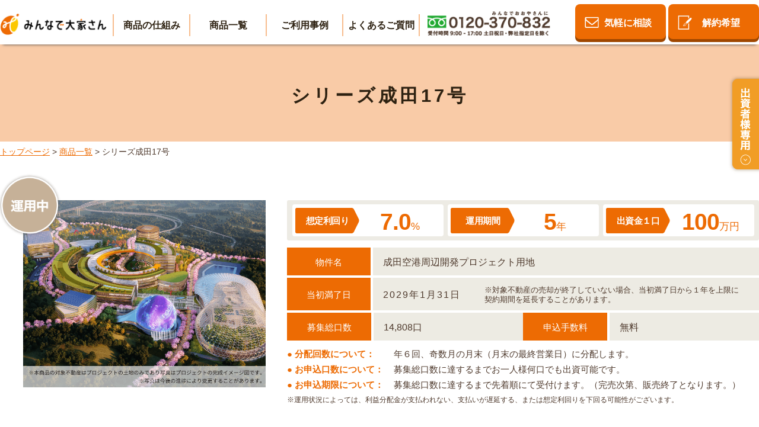

--- FILE ---
content_type: text/html; charset=UTF-8
request_url: https://www.minnadeooyasan.com/fund_list/narita17/
body_size: 8929
content:
<!DOCTYPE html>
<html lang="ja"><!-- InstanceBegin template="/Templates/template.dwt" codeOutsideHTMLIsLocked="false" -->
<head>
<meta http-equiv="Content-Type" content="text/html; charset=UTF-8" />
<meta http-equiv="Content-Script-Type" content="text/javascript" />
<meta http-equiv="Content-Style-Type" content="text/css" />
<meta http-equiv="X-UA-Compatible" content="IE=edge" />
<meta name="viewport" content="width=device-width, initial-scale=1.0, minimum-scale=1.0, maximum-scale=1.0, user-scalable=no" />
<!-- InstanceBeginEditable name="page-title" -->
<title>成田空港周辺開発プロジェクト用地 - みんなで大家さん - 不動産投資商品成田17号</title>

<!-- S.E.O -->
<meta name="description" content="みんなで大家さんシリーズ成田17号についてご紹介します。" />
<meta name="keywords" content="MINNA DE OOYASAN, みんなで大家さん" />
<!-- InstanceEndEditable -->
<meta name="author" content="みんなで大家さん" />
<meta name="copyright" content="Copyright ©みんなで大家さん All rights reserved.｜本サイトに掲載されている内容の無断転用・複製・配布等はご遠慮下さい。" />
<meta name="robots" content="ALL" />
<!-- favicon -->
<link rel="icon" type="image/png" href="../../_assets/favicon.png">
<!-- web-fonts -->
<link href="https://fonts.googleapis.com/css?family=Noto+Sans+JP:400,700&display=swap" rel="stylesheet">
<link href="https://fonts.googleapis.com/css?family=Kosugi+Maru&display=swap" rel="stylesheet">
<!--style-->
<link type="text/css" rel="stylesheet" href="../../_assets/css/plugins.css?20200422" />
<link type="text/css" rel="stylesheet" href="../../_assets/css/base.css?20200422" />
<link type="text/css" rel="stylesheet" href="../../_assets/css/style.css?20200716" />
<link type="text/css" rel="stylesheet" href="../../_assets/css/media_query.css?20200716" />
<!--jquery libs-->
<script type="text/javascript" src="../../_assets/js/jquery-3.3.1.min.js" charset="UTF-8"></script>
<script type="text/javascript" src="../../_assets/js/jquery-migrate-3.0.0.min.js" charset="UTF-8"></script>

<!-- Google Tag Manager -->
<script>(function(w,d,s,l,i){w[l]=w[l]||[];w[l].push({'gtm.start':
new Date().getTime(),event:'gtm.js'});var f=d.getElementsByTagName(s)[0],
j=d.createElement(s),dl=l!='dataLayer'?'&l='+l:'';j.async=true;j.src=
'https://www.googletagmanager.com/gtm.js?id='+i+dl;f.parentNode.insertBefore(j,f);
})(window,document,'script','dataLayer','GTM-5BWQDH');</script>
<!-- End Google Tag Manager -->

<!-- InstanceBeginEditable name="page-custom" -->
<!-- InstanceEndEditable -->
</head>

<body class="subpage">
    
<!-- Google Tag Manager (noscript) -->
<noscript><iframe src="https://www.googletagmanager.com/ns.html?id=GTM-5BWQDH" 
height="0" width="0" style="display:none;visibility:hidden"></iframe></noscript>
<!-- End Google Tag Manager (noscript) -->

    <div id="outside">

<!-- import header template -->
<!-- header -->
<div id="header">
    <div class="container">
        <div class="header-top">
            <div class="header-logo">
                <a href="/">
                    <img src="/_assets/images/temp_logo.png" alt="みんなで大家さん">
                </a>
            </div>
            <div class="temp_nav"></div>
            <div class="head_right">
                <ul class="menu_info">
                    <!-- <li class="li-01"><a href="https://go.minnadeooyasan.com/l/272762/2019-03-14/23xh4t">資料の請求</a></li> -->
                    <li class="li-02"><a href="https://go.minnadeooyasan.com/l/272762/2019-05-19/2gg4jl">気軽に相談</a></li>
                    <li class="li-03"><a href="https://go.minnadeooyasan.com/l/272762/2024-04-23/24wrpny">解約希望</a></li>
                </ul>
                <div class="smp click_menu">
                    <span class="text_menu">メニュー</span>
                    <div class="menu"><span>&nbsp;</span></div>
                </div>
            </div>
        </div>
        <div class="temp_navbox">
            <div class="navbox">
                <ul class="navi-top">
                    <li><a href="/feature/">商品の仕組み</a></li>
                    <li><a href="/fund_list/">商品一覧</a></li>
                    <li><a href="/case/">ご利用事例</a></li>
                    <li><a href="/faq/">よくあるご質問</a></li>
                    <li class="smp"><a href="https://my.minnadeooyasan.com/s/login/">出資者様専用</a></li>
                </ul>
                <div class="temp_tel">
                    <!-- <span class="tem_tel-smp smp">資料請求はお気軽にどうぞ！</span> -->
                    <p class="temp_tel-center pc">
                        <a href="tel:0120370832" class="temp_tel-img"><img src="/_assets/images/temp_telimg_2209.png" alt="みんなでおおやさんに/受付時間 9:00 - 17:00 土日祝日・弊社指定日を除く"></a>
                    </p>
                    <p class="temp_tel-nav smp">
                        <a href="tel:0120370832"><img src="/_assets/images/temp-tel.png" alt="みんなでおおやさんに/0120-370-832"></a>
                        <span class="temp_tel-bottom">受付時間 9:00 - 17:00 土日祝日・弊社指定日を除く</span>
                    </p>
                </div>
            </div>
        </div>
        <p class="scroll_bottom">
            <a href="https://my.minnadeooyasan.com/s/login/"><img src="/_assets/images/temp_scroll.png" alt="出資者様専用"></a>
        </p>
    </div>
</div><!--#header-->


<!-- end import header template -->

        <!-- content -->
        <div id="wrapper" style="min-height: 500px">
        <!-- InstanceBeginEditable name="page-content" -->
            <h1 class="page_title">シリーズ成田17号</h1>
            <!-- pankuzu -->
            <div id="path" class="container pc">
                <a href="../../">トップページ</a>&nbsp;&gt;
                <a href="../">商品一覧</a>&nbsp;&gt;
                シリーズ成田17号
            </div>

            <div id="iteamdetail" class="container">
                <div class="itemdtl_block01">
                    <div class="ind-bl09-list">
                        <div class="item">
                            <div class="img">
                                <!-- 画像 -->
                                <img src="../../_assets/images/fund-list_img_narita08.png" alt="成田空港周辺開発プロジェクト用地"/>

                                <!-- バッジ （絶賛募集中、好評、完売、安定運用中）-->
                                <div class="badge">
                                    <!-- <img src="../../_assets/images/item-badge-recruitment.png" alt="絶賛募集中" /> -->
                                    <!-- <img src="../../_assets/images/item-badge-popular.png" alt="好評" /> -->
                                    <!-- <img src="../../_assets/images/item-badge-soldout.png" alt="完売" /> -->
                                    <img src="../../_assets/images/item-badge-stable.png" alt="安定運用中" />
                                </div>
                                <!-- リンク -->
                                <!-- <a href="#">&nbsp;</a> -->
                            </div>
                            <div class="content">
                                <ul class="group01">
                                    <li class="orange">
                                        <span class="sp01">想定利回り</span><span class="sp03">7.0</span><span class="sp02">%</span>
                                    </li>
                                    <li class="orange">
                                        <span class="sp01">運用期間</span><span class="sp03">5</span><span class="sp02">年</span>
                                    </li>
                                    <li class="orange">
                                        <span class="sp01">出資金１口</span><span class="sp03">100</span><span class="sp02">万円</span>
                                    </li>
                                </ul>
                                <div class="itemdtl_bl01_group">
                                    <dl class="itemdtl_table_bl01">
                                        <dt class="row01">物件名</dt>
                                        <dd class="row01">成田空港周辺開発プロジェクト用地</dd>
                                    </dl>
                                    <dl class="itemdtl_table_bl01">
                                        <dt class="row01">当初満了日</dt>
                                        <dd class="row01"><span class="sp01">2029年1月31日</span><span class="sp02">※対象不動産の売却が終了していない場合、当初満了日から１年を上限に<br />
                                        契約期間を延長することがあります。</span></dd>
                                    </dl>
                                    <dl class="itemdtl_table_bl01 last_row">    
                                        <dt class="row01">募集総口数</dt>
                                        <dd class="row01">14,808口</dd>
                                    </dl>
                                    <dl class="itemdtl_table_bl01 last_row">    
                                        <dt class="row01">申込手数料</dt>
                                        <dd class="row01">無料</dd>
                                    </dl>
                                </div>
                                <table class="itemdtl_bl01_list">
                                    <tr>
                                        <th>● 分配回数について：</th>
                                        <td>年６回、奇数月の月末（月末の最終営業日）に分配します。</td>
                                    </tr>
                                    <tr>
                                        <th>● お申込口数について：</th>
                                        <td>募集総口数に達するまでお一人様何口でも出資可能です。</td>
                                    </tr>
                                    <tr>
                                        <th>● お申込期限について：</th>
                                        <td>募集総口数に達するまで先着順にて受付けます。（完売次第、販売終了となります。）</td>
                                    </tr>
                                </table>
                                <p style="font-size: 0.8em; ">※運用状況によっては、利益分配金が支払われない、支払いが遅延する、または想定利回りを下回る可能性がございます。</p>
                            </div>
                        </div>
                    </div>
                </div> 
                <div class="itemdtl_block02">
                    <h2 class="itemdtl_title_block">シリーズ成田17号の組み入れ物件　成田空港周辺開発プロジェクト用地</h2>

                    <p class="txt">「シリーズ成田17号」は成田国際空港の北西に隣接する立地に恵まれた、約45.6万㎡の大型開発用地「成田空港周辺開発プロジェクト用地」の一角を、対象不動産として組み入れた商品です。</p>
                    <p class="txt">成田国際空港は、政府目標である訪日外国人数6,000万人達成への貢献に向けた取り組みで、2028年度を目途に現在の「Ｂ滑走路の延伸」、「Ｃ滑走路の新設」などを含めた機能強化を計画し、年間発着数を30万回から50万回への増便を目指しています。</p>
                    <p class="txt">また、旅客以外にも、航空貨物分野においては、東アジアを代表する貨物ハブ拠点化の実現を目指し、今後も成長が見込まれるアジア～北米間を中心とした世界の貨物需要の取り込み強化と、将来的な国際貨物ネットワークの強化のための空港周辺一帯の航空物流機能の高度化が進行しています。（2022年5月　NAAグループ中期経営計画より）</p>
                    <p class="txt">当プロジェクト用地は、成田市のみならず、成田国際空港の発展にも貢献していくため、成田市が基本プランとして掲げている、交流賑わいゾーンとしての位置づけをさらに発展させ、商業施設や宿泊施設などに加え、グローバルスペックを備えた価値創造拠点として、日本食の国際展開と飲食産業・文化の発展に貢献し、新しい体験を提供することを目的とした開発事業を行うための用地として造成・開発を行う事業者に賃貸します。</p>
                    <p class="txt">具体的なプランとしては、世界トップレベルの高解像度と音響を備え、カーボンニュートラルに対応したグローバルスペックアリーナ「デジドーム」を街のランドマークとして開発、また、日本版フードバレー構想を具現化するために、フードテック企業のイノベーションセンターやテストマーケティングレストラン、配信を目的としたキッチンスタジアム、国際会議場等で構成されるR&D複合施設が設置され、日本食の輸出拡大とグローバルコールドチェーンの構築を目指す研究開発も行われる予定です。</p>
                    <p class="txt">「シリーズ成田17号」は、営業者が所有する成田空港周辺開発プロジェクト用地を開発事業のために賃貸し、そこから得られる賃料を受け取るだけでなく、社会へ貢献できる開発プロジェクトに参加できる事業を目指しています。</p>
                    <p class="txt">※本商品の対象不動産はプロジェクトの土地のみであり写真はプロジェクトの完成イメージ図です。（2024年5月現在）<br>
                    ※写真は今後の進捗により変更することがあります。（2024年5月現在）</p>
                    <!-- <blockquote>※１出典：成田国際空港滑走路増設事業における新規事業採択時評価について - 国土交通省＜ https://www.mlit.go.jp/policy/shingikai/content/001326641.pdf ＞</blockquote>
                    <blockquote>※２出典：成田空港周辺の地域づくりに関する「基本プラン」　平成30年3月31日｜千葉県ホームページ＜ https://www.pref.chiba.lg.jp/kuushin/documents/kihonplan.pdf ＞</blockquote> -->
                </div>

                <div class="itemdtl_block03">
                    <h2 class="itemdtl_small_title">物件概要</h2>
                    <div class="itemdtl_bl03_content">
                        <table class="itendtl_tab01">
                            <tr>
                                <th>物件名</th>
                                <td>成田空港周辺開発プロジェクト用地</td>
                            </tr>
                            <tr>
                                <th>土地面積</th>
                                <td>千葉県成田市小菅字ドウメキ192番1　2,983m<sup>2</sup><br>
                                    千葉県成田市小菅字ドウメキ190番1-3　1,652m<sup>2</sup><br>
                                    千葉県成田市小菅字根古屋129番2　1,556m<sup>2</sup><br>
                                    千葉県成田市小菅字ドウメキ183番　1,472m<sup>2</sup>　外3筆<br>
                                    ７筆合計　10,820m<sup>2</sup>
                                </td>
                            </tr>
                            <tr>
                                <th>想定賃貸利益</th>
                                <td>1,295,700千円</td>
                            </tr>
                        </table>
                        <table class="itendtl_tab01">
                            <tr>
                                <th>所在地</th>
                                <td>
                                    千葉県成田市小菅字ドウメキ192番1<br>
                                    千葉県成田市小菅字ドウメキ190番1-3<br>
                                    千葉県成田市小菅字根古屋129番2<br>
                                    千葉県成田市小菅字ドウメキ183番　外3筆
                                </td>
                            </tr>
                            <tr>
                                <th>種別</th>
                                <td>山林・原野</td>
                            </tr>
                        </table>
                    </div>
                </div> 
                <div class="itemdtl_block04">
                    <h2 id="narita17_operation_results" class="itemdtl_small_title">シリーズ成田17号 運用実績</h2>
                    <div class="itemdtl_scroll">
                        <table class="itemdtl_tab02">
                            <tr>
                                <th class="col01">分配日</th>
                                <th class="col02">分配期</th>
                                <th class="col03">運用期間</th>
                                <th class="col04">運用日数</th>
                                <th class="col05">分配金/口<br />
                                    （税引後）</th>
                                <th class="col06">分配率<br />
                                    （年率換算）</th>
                                <th>評価額</th>
                            </tr>
                            <tr>
                                <td class="col01">2025/05/30</td>
                                <td class="col02">第７回</td>
                                <td class="col03">2025/02/01 ～ 2025/03/31</td>
                                <td class="col04">59日</td>
                                <td class="col05">9,006円</td>
                                <td class="col06">7.0％</td>
                                <td>1,000,000円</td>
                            </tr>
                            <tr>
                                <td class="col01">2025/03/31</td>
                                <td class="col02">第６回</td>
                                <td class="col03">2024/12/01 ～ 2025/01/31</td>
                                <td class="col04">62日</td>
                                <td class="col05">9,451円</td>
                                <td class="col06">7.0％</td>
                                <td>1,000,000円</td>
                            </tr>
                            <tr>
                                <td class="col01">2025/01/31</td>
                                <td class="col02">第５回 </td>
                                <td class="col03">2024/10/01 ～ 2024/11/30</td>
                                <td class="col04">61日</td>
                                <td class="col05">9,286円</td>
                                <td class="col06">7.0％</td>
                                <td>1,000,000円</td>
                            </tr>
                            <tr>
                                <td class="col01">2024/11/29</td>
                                <td class="col02">第４回 </td>
                                <td class="col03">2024/08/01 ～ 2024/09/30</td>
                                <td class="col04">61日</td>
                                <td class="col05">9,286円</td>
                                <td class="col06">7.0％</td>
                                <td>1,000,000円</td>
                            </tr>
                            <tr>
                                <td class="col01">2024/09/30</td>
                                <td class="col02">第３回</td>
                                <td class="col03">2024/06/01 ～ 2024/07/31</td>
                                <td class="col04">61日</td>
                                <td class="col05">9,286円</td>
                                <td class="col06">7.0％</td>
                                <td>1,000,000円</td>
                            </tr>
                            <tr>
                                <td class="col01">2024/07/31</td>
                                <td class="col02">第２回</td>
                                <td class="col03">2024/04/01 ～ 2024/05/31</td>
                                <td class="col04">61日</td>
                                <td class="col05">9,286円</td>
                                <td class="col06">7.0％</td>
                                <td>1,000,000円</td>
                            </tr>
                            <tr>
                                <td class="col01">2024/05/31</td>
                                <td class="col02">第１回</td>
                                <td class="col03">2024/02/01 ～ 2024/03/31</td>
                                <td class="col04">60日</td>
                                <td class="col05">9,133円</td>
                                <td class="col06">7.0％</td>
                                <td>1,000,000円</td>
                            </tr>
                        </table>
                    </div>
                </div>
                <div class="itemdtl_block05">
                    <h2 class="itemdtl_small_title">商品概要</h2>
                    <ul class="itemdtl_list">
                        <li class="list01">
                            <div class="content">
                                <div class="icon"><img src="../../_assets/images/item-icon01.png" alt="" /></div>
                                <div class="table_th">契約形態</div>
                                <div class="table_td">不動産特定共同事業法に基づく<br class="pc">匿名組合契約<br />
                                    <span>（シリーズ成田17号への匿名組合出資）</span></div>
                            </div>
                        </li>
                        <li class="list01">
                            <div class="content">
                                <div class="icon"><img src="../../_assets/images/item-icon02.png" alt="" /></div>
                                <div class="table_th">営業者</div>
                                <div class="table_td">都市綜研インベストファンド<br />
                                    株式会社</div>
                            </div>
                        </li>
                        <li class="list01">
                            <div class="content">
                                <div class="icon"><img src="../../_assets/images/item-icon03.png" alt="" /></div>
                                <div class="table_th">販売代理人</div>
                                <div class="table_td">みんなで大家さん販売<br />
                                    株式会社</div>
                            </div>
                        </li>
                        <li class="list01">
                            <div class="content">
                                <div class="icon"><img src="../../_assets/images/item-icon05.png" alt="" /></div>
                                <div class="table_th">出資総口数</div>
                                <div class="table_td">18,510口（18,510百万円）</div>
                            </div>
                        </li>
                        <li class="list01">
                            <div class="content">
                                <div class="icon"><img src="../../_assets/images/item-icon04.png" alt="" /></div>
                                <div class="table_th">募集総口数</div>
                                <div class="table_td">14,808口（優先出資部分）</div>
                            </div>
                        </li>
                        <li class="list01">
                            <div class="content">
                                <div class="icon"><img src="../../_assets/images/item-icon10.png" alt="" /></div>
                                <div class="table_th">劣後出資口数</div>
                                <div class="table_td">3,702口（営業者による出資）</div>
                            </div>
                        </li>
                        <li class="list01">
                            <div class="content">
                                <div class="icon"><img src="../../_assets/images/item-icon05.png" alt="" /></div>
                                <div class="table_th">募集単位</div>
                                <div class="table_td">１口以上１口単位<br />
                                    （１口100万円）</div>
                            </div>
                        </li>
                        <li class="list01">
                            <div class="content">
                                <div class="icon"><img src="../../_assets/images/item-icon09.png" alt="" /></div>
                                <div class="table_th">募集期間</div>
                                <div class="table_td">募集総額に達するまで</div>
                            </div>
                        </li>
                        <li class="list01">
                            <div class="content">
                                <div class="icon"><img src="../../_assets/images/item-icon09.png" alt="" /></div>
                                <div class="table_th">契約期間</div>
                                <div class="table_td">契約締結日から<br />
                                    2029年1月31日まで<br />
                                    <span>※当初満了日から１年を上限に契約期間を延長することがあります。</span>
                                </div>
                            </div>
                        </li>
                        <li class="list01">
                            <div class="content">
                                <div class="icon"><img src="../../_assets/images/item-icon06.png" alt="" /></div>
                                <div class="table_th">利益分配金<br />
                                    計算期間</div>
                                <div class="table_td">偶数月１日から翌月末日の<br />
                                    ２ヶ月間</div>
                            </div>
                        </li>
                        <li class="list01">
                            <div class="content">
                                <div class="icon"><img src="../../_assets/images/item-icon06.png" alt="" /></div>
                                <div class="table_th">初計算期間</div>
                                <div class="table_td">2024年2月1日から<br />
                                    2024年3月31日まで</div>
                            </div>
                        </li>
                        <li class="list01">
                            <div class="content">
                                <div class="icon"><img src="../../_assets/images/item-icon06.png" alt="" /></div>
                                <div class="table_th">最終計算期間</div>
                                <div class="table_td">2028年12月1日から<br />
                                    2029年1月31日まで<br />
                                    <span>※当初満了日から１年を上限に契約期間を延長することがあります。</span>
                                </div>
                            </div>
                        </li>
                        <li class="list01">
                            <div class="content">
                                <div class="icon"><img src="../../_assets/images/item-icon12.png" alt="" /></div>
                                <div class="table_th">利益分配日</div>
                                <div class="table_td">利益分配金計算期間末日の属する月の２か月後の月末<br />
                                    （月末の最終営業日）</div>
                            </div>
                        </li>
                        <li class="list01">
                            <div class="content">
                                <div class="icon"><img src="../../_assets/images/item-icon02.png" alt="" /></div>
                                <div class="table_th">営業者報酬</div>
                                <div class="table_td let_spacing">上限として賃料収入×3.0％（税別）<br />
                                    <span>利益分配金計算期間末日の属する月の２か月後の月末までに営業者が収受</span></div>
                            </div>
                        </li>
                        <li class="full_width">
                            <div class="content">
                                <div class="icon"><img src="../../_assets/images/item-icon08.png" alt="" /></div>
                                <div class="table_th">地位の譲渡</div>
                                <div class="table_td">
                                    <p class="txt">出資者は、以下の①②に掲げる場合に限り、匿名組合契約上の地位を譲渡可能</p>
                                    <p class="txt">①営業者に譲渡する場合<br />
                                        ②営業者以外の第三者に譲渡する場合<br />
                                        <span>（但し、この場合、営業者は匿名組合契約上の地位を譲渡する相手方と契約上の権利及び義務と同一内容の匿名組合契約を締結し、同時に出資者は契約上の権利及び義務を消滅させるものとします。）</span></p>
                                    <p class="txt">
                                        契約締結後、営業者に契約上の地位の譲渡の申し出が可能ですが、契約上の地位の譲渡が多発した場合は、一時的に行えない可能性があります。<br />
                                        これは契約上の地位の譲渡が多発したことによる、事業継続への影響を防ぐためのものであり、譲渡を希望しないご出資者様が不利益を被らないよう配慮したものです。<br />
                                        地位の譲渡の総数を確認後、事業継続に支障がないと判断した場合に譲渡を再開いたします。最終的には、物件の売却などを通じて地位の譲渡に対応いたします。
                                    </p>
                                </div>
                            </div>
                        </li>
                        <li class="full_width">
                            <div class="content">
                                <div class="icon"><img src="../../_assets/images/item-icon07.png" alt="" /></div>
                                <div class="table_th">出資の価額の<br />
                                    算定方法</div>
                                <div class="table_td">契約終了時において対象不動産を適切な方法により評価した対象不動産の評価額を、分配割合に応じて配分した金額<br />
                                    （優先出資者に対しては優先出資金を上限とします）
                                    
                                    </div>
                            </div>
                        </li>
                        <li class="full_width">
                            <div class="content">
                                <div class="icon"><img src="../../_assets/images/item-icon07.png" alt="" /></div>
                                <div class="table_th">契約期間<br />
                                    満了時</div>
                                <div class="table_td">出資の価額の返還は出資の価額の算定方法により算定</div>
                            </div>
                        </li>
                    </ul>
                </div> 
                <div class="itemdtl_block06">
                    <div class="item">
                        <!-- <h2 class="itemdtl_small_title">
                            <img class="pc_images" src="../../_assets/images/risk/risk_46.jpg" alt="シリーズ46号のリスクについて">
                            <img class="smp_images" src="../../_assets/images/risk_smp/risk_46_smp.jpg" alt="シリーズ46号のリスクについて - スマートフォン用">
                        </h2> -->
                        <h2 class="itemdtl_small_title">シリーズ成田17号リスクについて</h2>
                        <p class="txt icon_circle">本商品は、不動産投資商品であるため、預金保険の対象ではありません。</p>
                        <p class="txt icon_circle">金融機関の預金等とは異なり、元本の保証はされていません。</p>
                        <p class="txt icon_circle">本商品は、開発用の土地が対象不動産となっているため、開発プロジェクトの中止、延期等により、元本及び利益分配金に影響が出る可能性があります。</p>
                        <p class="txt icon_circle">本商品は、賃貸収入及び賃貸費用の変動により、利益分配金が支払われない、支払いが遅延する、または想定利回りを下回る可能性がございます。都市綜研インベストファンド株式会社への譲渡価格も上記要因等により変動します。</p>
                        <p class="txt icon_circle">投資した出資持分の価値を含むリスクは、本商品に出資された事業参加者に帰属します。</p>
                        <p class="txt icon_circle">土地開発型の商品には工事費の増額、工事の遅延、開発業者の倒産など開発型特有のリスクのほか、対象不動産である土地上で予定される建物のプロジェクトの内容等が不確定であることに起因して、当該土地の最終的な売却の可否又は売却価格に悪影響が生じ得る土地開発型特有のリスクがあります。</p>
                    </div>
                    <div class="item">
                        <!-- <h2 class="itemdtl_small_title">
                            <img class="pc_images" src="../../_assets/images/other_summary.jpg" alt="その他概要">
                            <img class="smp_images" src="../../_assets/images/other_summary_smp.jpg" alt="その他概要 - スマートフォン用">
                        </h2> -->
                        <h2 class="itemdtl_small_title">その他概要</h2>
                        <p class="txt icon_circle">本商品は営業者がお客様との間で、不動産特定共同事業法第2条第3項第2号に掲げる匿名組合契約を締結します。</p>
                        <p class="txt icon_circle">みんなで大家さん販売株式会社は不動産特定共同事業法に基づき東京都より許可を受けております。（許可番号／東京都知事76号）</p>
                        <p class="txt icon_circle">都市綜研インベストファンド株式会社は不動産特定共同事業法に基づき大阪府より許可を受けております。（許可番号／大阪府知事8号）</p>
                        <p class="txt icon_circle">手数料について（1）営業者へ譲渡する場合：出資の価額の3.0％相当額（税別）（2）第三者へ譲渡する場合：出資の価額の1.0％相当額（税別）</p>
                        <p class="txt icon_circle">クーリングオフ制度により、契約書面の交付を受けた日から8日間は、書面より契約の解除をすることができます。</p>
                    </div>
                </div> 
                <p class="but-cover"><a class="btn" href="../"><span>商品一覧へ戻る</span></a></p>

            </div>

        <!-- InstanceEndEditable -->
        </div><!--#wrapper-->

<!-- import footer_sns template -->
<!-- footer -->
<div id="footer">
    <div class="container">

        <div class="sns_link">
            <ul>
                <li><a href="https://www.tiktok.com/@_minnadeooyasan" target="_blank" rel="noopener noreferrer">TikTok</a></li>
                <li><a href="https://www.youtube.com/channel/UCK8Mkh_PdzN8sJ_cvyDiW5w" target="_blank" rel="noopener noreferrer">YouTube</a></li>
                <li><a href="https://www.instagram.com/minnade_ooyasan_toushi/" target="_blank" rel="noopener noreferrer">Instagram</a></li>
                <!-- <li><a href="https://twitter.com/minnadeooyasan" target="_blank" rel="noopener noreferrer">X(Twitter)</a></li> -->
                <li><a href="https://www.facebook.com/minnadeooyasan.hanbai" target="_blank" rel="noopener noreferrer">Facebook</a></li>
            </ul>
        </div>
        <p class="temp_tel-nav smp">
            <a href="tel:0120370832"><img src="/_assets/images/temp-tel.png" alt="みんなでおおやさんに/0120-370-832"></a>
            <span class="temp_tel-bottom">受付時間 9:00 - 17:00 土日祝日・弊社指定日を除く</span>
        </p>
        <p class="coppyright">© 2019 minnadeooyasan-hanbai Co.,Ltd. All Rights Reserved.<br class="smp"><span class="pc">｜</span>本サイトに掲載されている内容の無断転用・複製・配布等はご遠慮下さい。</p>
    </div>
</div>
<!--#footer--><!-- end import footer_sns template -->

    </div><!--#outside-->

    <script type="text/javascript" src="../../_assets/js/plugins.js" charset="UTF-8"></script>
    <script type="text/javascript" src="../../_assets/js/common.js" charset="UTF-8"></script>

<script type="text/javascript">
piAId = '273762';
piCId = '1194';
piHostname = 'pi.pardot.com';

(function() {
        function async_load(){
                var s = document.createElement('script'); s.type = 'text/javascript';
                s.src = ('https:' == document.location.protocol ? 'https://pi' : 'http://cdn') + '.pardot.com/pd.js';
                var c = document.getElementsByTagName('script')[0]; c.parentNode.insertBefore(s, c);
        }
        if(window.attachEvent) { window.attachEvent('onload', async_load); }
        else { window.addEventListener('load', async_load, false); }
})();
</script>



<script defer src="https://static.cloudflareinsights.com/beacon.min.js/vcd15cbe7772f49c399c6a5babf22c1241717689176015" integrity="sha512-ZpsOmlRQV6y907TI0dKBHq9Md29nnaEIPlkf84rnaERnq6zvWvPUqr2ft8M1aS28oN72PdrCzSjY4U6VaAw1EQ==" data-cf-beacon='{"version":"2024.11.0","token":"ef625baa71204fd29140ce32b637f8ab","r":1,"server_timing":{"name":{"cfCacheStatus":true,"cfEdge":true,"cfExtPri":true,"cfL4":true,"cfOrigin":true,"cfSpeedBrain":true},"location_startswith":null}}' crossorigin="anonymous"></script>
</body>
<!-- InstanceEnd --></html>


--- FILE ---
content_type: text/css
request_url: https://www.minnadeooyasan.com/_assets/css/base.css?20200422
body_size: 2609
content:
@charset "utf-8";
/* template */

#header,
#wrapper,
#footer,
.container-fluid,
.container {
    clear: both;
    position: relative;
    z-index: 1;
}

.container-fluid {
    width: 100%;
    max-width: 1350px;
    margin: 0 auto;
}

.container {
    width: 100%;
    max-width: 1280px;
    margin: 0 auto;
}

/* text align */
.txt_left {
    text-align: left !important
}

.txt_right {
    text-align: right !important
}

.txt_center {
    text-align: center !important
}

/* index (toppage) */

/* template */

#header {
    background: #fff;
    width: 100%;
    float: left;
    padding-top: 10px;
    box-shadow: 0 5px 5px -5px #4a4a4a;
    z-index: 2;
    position: fixed;
    top: 0;
    left: 0;
    -webkit-transition: .3s;
    transition: .3s;
}

#header a:hover {
    text-decoration: none;
}

#header h1 {
    width: 14.1%;
    float: left;
    margin: 12px 12px 10px 0;
}

#header h1 img {
    width: 180px;
}

/* 20200416_内部タグ修正にて追記 */
#header .header-logo {
    width: 14.1%;
    float: left;
    margin: 12px 12px 10px 0;
}

#header .header-logo img {
  width: 180px;  
}
/* 20200416_内部タグ修正にて追記 - ここまで */

.temp_nav{
    float: left;
}

/* 20201105 header のレイアウト崩れ解消 */
.navbox {
    float: left;
    /*width: 765px;*/
    /* width: 590px; */
    width: 738px;
    padding-top: 7px;
}
/* end 20201105 header のレイアウト崩れ解消 */

.navi-top li {
    width: 129px;
    float: left;
    text-align: center;
}

.navi-top li a {
    display: block;
    font-size: 16px;
    padding: 11px 0 10px;
    line-height: 100%;
    border-right: 2px solid #f7bc8d;
    font-weight: bold;
    position: relative;
    -webkit-transition: .3s;
    transition: .3s;
    color: #2d2111;
    font-family: 'Noto Sans JP ', sans-serif;
}

.navi-top li:first-child a::after {
    content: '';
    display: inline-block;
    width: 2px;
    height: 37px;
    background: #f7bc8d;
    position: absolute;
    left: -2px;
    top: 0;
    -webkit-transition: .3s;
    transition: .3s;
}

.navi-top {
    margin-top: 7px;
    -webkit-transition: .3s;
    transition: .3s;
}

/* 20201105 header のレイアウト崩れ解消 */
.temp_tel {
    float: left;
    /*width: 247px;*/
    width: 220px;
    /*margin-top: -11px;*/
    margin-top: -6px;
    padding-left: 13px;
}
/* end 20201105 header のレイアウト崩れ解消 */

.temp_tel span {
    display: block;
}

.temp_tel .smp {
    display: none;
}

.head_right {
    float: right;
    padding-bottom: 9px;
    padding-left: 12px;
    margin-top: -3px;
}

.temp_tel span {
    color: #fff;
    line-height: 100%;
    text-align: right;
}

.scroll_bottom {
    width: 56px;
    top: 124px;
    position: fixed;
    right: 0;
    -webkit-transition: .5s;
    transition: .5s;
}

.scroll_bottom a {
    position: relative;
    display: block;
}

/*
.menu_info li {
    float: left;
    text-align: center;
    width: 153px;
    margin-right: 4px;
    position: relative;
    border-radius: 8px;
    -webkit-box-shadow: 0px 4px 0px 0px rgba(187, 85, 6, 1);
    -moz-box-shadow: 0px 4px 0px 0px rgba(187, 85, 6, 1);
    box-shadow: 0px 4px 0px 0px rgba(187, 85, 6, 1);
}
*/
.menu_info li {
    float: left;
    text-align: center;
    width: 153px;
    margin-right: 4px;
    position: relative;
}

.menu_info .li-03 {
    margin-right: 0;
}

#header .menu_info li a {
    font-size: 16px;
    font-weight: bold;
    display: block;
    padding: 20px 0 15px 25px;
    background: #ed6b03;
    border-radius: 8px;
    -webkit-transition: .5s;
    transition: .5s;
    color: #ffffff;
    -webkit-box-shadow: 0px 5px 0px 0px rgba(159, 71, 0, 1);
    -moz-box-shadow: 0px 5px 0px 0px rgba(159, 71, 0, 1);
    box-shadow: 0px 5px 0px 0px rgba(159, 71, 0, 1);
}

#header .menu_info li a:hover {
    -webkit-box-shadow: 0px 3px 0px 0px rgba(159, 71, 0, 1);
    -moz-box-shadow: 0px 3px 0px 0px rgba(159, 71, 0, 1);
    box-shadow: 0px 3px 0px 0px rgba(159, 71, 0, 1);
}

[class*="li-"]::before {
    content: '';
    display: inline-block;
    width: 24px;
    height: 27px;
    background: url(../images/temp_note.png) no-repeat center center;
    background-size: 100%;
    position: absolute;
    left: 16px;
    top: 17px;
    -webkit-transition: .3s;
    transition: .3s;
}

.menu_info .li-02::before {
    background: url(../images/temp_mail.png) no-repeat center center;
    background-size: 100%;
}

.menu_info .li-03::before {
    background: url(../images/temp_form.png) no-repeat center center;
    background-size: 100%;
}

#header,
/* .menu_info li a, */
.navbox li a,
.navi-top,
.navi-top li:nth-last-of-type(2) a::after,
.navi-top li:first-child a::before,
[class*="li-"]::before {
    -webkit-transition: 1.2s;
    transition: 1.2s;
}

#footer {
    background: #ed6b03;
    padding: 14px 0 8px;
}

#footer p {
    font-size: 11px;
    color: #fff;
    text-align: center;
    letter-spacing: -0.5px;
}

#footer p.active {
    display: none;
}

/* start post-script 240207 */
#footer .sns_link {
    border-bottom: solid 0.5px #FFFFFF;
    margin-bottom: 1em;
    padding-bottom: 1em;
}

#footer .sns_link ul {
    list-style: none;
    padding: 0 15px;
    display: flex;
    flex-wrap: wrap;
    justify-content: space-between;
}

#footer .sns_link li{
    text-align: center;
}

#footer .sns_link li a {
    background-color: #FFFFFF;
    color: #ed6b03;
    font-weight:600;
    border-radius: 25px;
    padding: 5px;
    width: 100%;
    display: inline-block;
}
/* end post-script 240207 */

#wrapper {
    padding-top: 75px;
    padding-bottom: 50px;
}

#path {
    font-size: 14px;
    padding: 5px 0 50px;
    z-index: 10;
}

#path a {
    text-decoration: underline;
}

#path a:hover {
    text-decoration: none;
}

.temp_tel .temp_tel-img::before {
    display: none;
}

.temp_tel .temp_tel-img {
    padding-left: 0;
    -webkit-transition: .5s;
    transition: .5s;
}

.icon_star {
    position: relative;
    padding-left: 15px;
}

.icon_star::before {
    position: absolute;
    content: '※';
    top: 0;
    left: 0;
}

.icon_circle {
    position: relative;
    padding-left: 17px;
}

.icon_circle::before {
    position: absolute;
    content: '●';
    top: 1px;
    left: 0;
}

.page_title {
    text-align: center;
    background: rgba(238, 107, 3, 0.35);
    padding: 75px 0 65px;
    font-size: 31px;
    color: #2d2111;
    letter-spacing: 5px;
    margin: 0;
}

/* start post-script 240207 */
@media only screen and (min-width: 771px) {
    #footer .sns_link li {
        flex: 0 0 calc(20% - 20px);
    }

    #footer .sns_link ul {
        margin: 0 auto;
        max-width: 700px;
    }
}
/* end post-script 240207 */

@media only screen and (max-width:770px) {

    /* template */
    .container {
        width: 95%;
        margin: 0 2.5%
    }

    .navbox {
        display: none;
    }

    .menu {
        width: 42px;
        height: 25px;
        position: relative;
        cursor: pointer;
        margin: 0 auto;
    }

    .menu span,
    .menu::after,
    .menu::before {
        height: 2px;
        width: 50%;
        position: absolute;
        left: 50%;
        margin-left: -25%;
        background-color: #e26910;
    }

    .menu::after,
    .menu::before {
        content: "";
        -webkit-transition: all .3s ease;
        transition: all .3s ease;
    }

    .menu::before {
        top: 0%;
    }

    .menu span {
        top: 25%;
        margin-top: -1px;
        text-indent: -9999px;
    }

    .menu::after {
        bottom: 48%;
    }

    .menu.is-act:before {
        -webkit-transform: rotate(135deg);
        transform: rotate(135deg);
        top: 0;
    }

    .menu span.hidden {
        display: none;
    }

    .menu.is-act:after {
        -webkit-transform: rotate(-135deg);
        transform: rotate(-135deg);
        top: 0;
    }

    .click_menu {
        float: right;
        width: 55px;
    }

    #header .container {
        width: 100%;
        margin: 0;
    }

    .menu_info li {
        width: 55px;
        margin-right: 1px !important;
        box-shadow: none;
    }

    #header .menu_info li a {
        padding: 32px 0 0 0;
        font-size: 64%;
        font-weight: normal;
        border-radius: 0;
    }

    [class*="li-"]::before {
        width: 25px;
        top: 5px;
        left: 50%;
        transform: translateX(-50%);
    }

    .menu_info .li-03::before {
        /* background: url(../images/temp_call.png) no-repeat center center; */
        background: url(../images/temp_form.png) no-repeat center center;
        background-size: 100%;
    }

    #header h1 {
        width: 100%;
        max-width: 140px;
        margin: 14px 0 0 1.5%;
    }

    /* 20200416_内部タグ修正にて追記 */
    #header .header-logo {
        width: 100%;
        max-width: 140px;
        margin: 14px 0 0 1.5%;
    }
    /* 20200416_内部タグ修正にて追記 - ここまで */

    .menu_info {
        float: left;
    }

    .head_right {
        width: auto;
        float: right;
        padding: 0;
        margin: 0;
    }

    .text_menu {
        display: block;
        padding: 11px 0 4px;
        font-size: 70%;
        letter-spacing: -1px;
        color: #e26910;
        text-align: center;
        line-height: 140%;
        opacity: 1;
    }

    .text_menu.txt-hide {
        opacity: 0;
    }

    #header {
        padding-top: 0;
        box-shadow: none;
    }

    .menu_info .li-01 a,
    .menu_info .li-03 a {
        background: #f19d26;
    }

    .menu_info .li-02 a {
        background: #edbd2b;
    }

    #footer p {
        clear: both;
        font-size: inherit;
    }

    .temp_tel span {
        text-align: center;
        letter-spacing: -0.5px;
    }

    .temp_tel-bottom {
        font-size: 90%;
        clear: both;
        line-height: 130% !important;
        letter-spacing: -0.5px;
        display: block;
    }

    .navbox,
    .navi-top li {
        clear: both;
        width: 100%;
        float: none;
        text-align: left;
    }

    .header-top {
        overflow: hidden;
    }

    .temp_navbox {
        background: #ed6b03;
        margin-top: 1px;
        position: relative;
    }

    .temp_navbox::after {
        content: '';
        position: absolute;
        top: 0;
        left: 0;
        width: 100%;
        height: 3px;
        background: url(../images/temp-bg-line.png) left center repeat-x;
        background-size: contain;
    }

    .navbox {
        overflow-x: hidden;
        overflow-y: auto;
    }

    .navi-top {
        padding: 5px 20px 10px;
        margin-bottom: 10px;
    }

    #header .navi-top li a {
        padding: 14px 6px;
        border-right: none;
        border-left: none;
        border-bottom: 1px solid #af7420;
        font-size: 105%;
        letter-spacing: 1px;
        color: #fff;
    }

    #header .navi-top li a::after {
        content: '';
        display: block;
        width: 100%;
        height: 1px;
        background: #fbecd4;
        position: absolute;
        bottom: -2px;
        top: auto;
        left: 0;
    }

    .navi-top li:first-child a::before,
    .navi-top li:nth-last-of-type(2) a::after {
        display: none;
    }

    .navbox .temp_tel {
        float: none;
        width: 95%;
        margin: 0 auto 20px;
        padding-left: 0;
    }

    .temp_tel .smp {
        display: block;
    }

    .temp_tel .tem_tel-smp {
        font-size: 105%;
        text-align: center;
        margin: 0 auto 10px;
        width: 88%;
        padding: 10px 2%;
        border: 2px solid #fff;
        letter-spacing: 1px;
        max-width: 313px;
    }

    .temp_tel-nav {
        max-width: 313px;
        margin: 0 auto;
        width: 88%;
    }

    .scroll_bottom {
        display: none;
    }

    .navi-top li a:hover::after,
    .navi-top li:nth-last-of-type(2) a:hover::before {
        display: none;
    }

    #wrapper {
        padding-top: 57px;
        padding-bottom: 50px;
    }

    #footer {
        /* padding: 30px 0 25px; */
        padding: 1.5em 0;
    }

    #footer .temp_tel-nav {
        margin-bottom: 15px;
    }

    #footer .coppyright {
        line-height: 135%;
        /* font-size: 90%; */
        font-size: 10px;
    }

    /* start post-script 240207 */
    #footer .sns_link {
        margin-bottom: 1.5em;
        padding-bottom: 1.5em;
    }
    #footer .sns_link ul {
        justify-content: flex-start;
        row-gap: 1em;
        column-gap: 5%;
    }
    #footer .sns_link li {
        font-size: 90%;
        width: 30%;
    }
    /* end post-script 240207 */

    #path {
        display: none;
    }

    .page_title {
        font-size: 150%;
        padding: 35px 0 30px;
        letter-spacing: 3px;
        margin-bottom: 35px;
    }

}

/**********************************************
 *     MEDIA QUERY CSS (max-width:360px)
 **********************************************/

@media only screen and (max-width:374px) {
    #header h1 {
        width: 105px;
        margin-top: 23px;
    }

    .menu_info li,
    .click_menu {
        width: 50px
    }

}

--- FILE ---
content_type: text/css
request_url: https://www.minnadeooyasan.com/_assets/css/style.css?20200716
body_size: 12207
content:
/* ready */
.ready_box {
    clear: both;
    width: 100%;
    max-width: 500px;
    margin: 0 auto 100px;
    text-align: center;
    border: solid 3px #cccccc;
    padding: 30px 20px 10px;
}

.ready_box h3,
.ready_box p {
    padding-bottom: 20px;
}

/* index (toppage) */
.frontpage #wrapper {
    padding-top: 73px;
}

.ind-block01 {
    overflow: hidden;
}

.ind-block01 .item {
    position: relative;
    background-position: top center;
    background-repeat: no-repeat;
    background-size: auto 100%;
    /* height: 682px; */
}

.ind-block01 .item img.pc {
    width: 100%;
    max-height: 682px;
    display: block;
}

.banner-intro {
    position: absolute;
    content: '';
    top: 103px;
    left: 0;
    width: 100%;
}

.banner-intro .group {
    padding-left: 43px;
}

.banner-intro h2 {
    font-size: 55px;
    color: #2D2111;
    letter-spacing: -1.5px;
    padding: 116px 0 33px;
}

.banner-intro .main-title {
    font-size: 71px;
    color: #ED6B03;
    padding-bottom: 24px;
    line-height: 100%;
    font-weight: bold;
}

.banner-intro .main-title span {
    font-size: 55px;
    color: #2D2111;
    padding: 0 3px 0 7px;
}

.banner-intro .little-title .text {
    position: relative;
    font-size: 24px;
    font-weight: bold;
    color: #2D2111;
    letter-spacing: -1px;
    margin-left: 10px;
}

.orange {
    color: #ED6B03;
}


.banner-intro .little-title .text::before {
    position: absolute;
    content: '';
    width: 21px;
    height: 25px;
    background: url(../images/ind-slide-icon1.png) top left no-repeat;
    top: 0;
    left: -25px;
}

.banner-intro .little-title .text::after {
    position: absolute;
    content: '';
    width: 21px;
    height: 25px;
    background: url(../images/ind-slide-icon2.png) top left no-repeat;
    top: 0;
    right: -25px;
}

.banner .slick-dots {
    bottom: 0;
}

.banner .slick-dots li button::before {
    font-size: 0;
    background: #fff;
    border: 1px solid #ED6B03;
    border-radius: 25px;
    height: 12px;
    width: 12px;
    opacity: 1;
}

.banner .slick-dots li.slick-active button::before {
    background: #ED6B03;
}

.banner.slick-dotted.slick-slider {
    margin-bottom: 0;
    padding-bottom: 35px;
}

[class*='btn'] {
    min-width: 380px;
    display: inline-block;
    background: #ED6B03;
    color: #Fff;
    font-weight: bold;
    transition: 0.4s;
    text-align: center;
    border-radius: 9px;
    -webkit-box-shadow: 0px 5px 0px 0px rgba(159, 71, 0, 1);
    -moz-box-shadow: 0px 5px 0px 0px rgba(159, 71, 0, 1);
    box-shadow: 0px 5px 0px 0px rgba(159, 71, 0, 1);
    padding: 12px 10px 11px;
    font-size: 20px;
}

[class*='btn'] span {
    position: relative;
    padding: 5px 40px 5px 0;
    background: url(../images/btn-ind_smp.png) center right 1px no-repeat;
    background-size: 23px 23px;
}

[class*='btn']:hover {
    -webkit-box-shadow: 0px 3px 0px 0px rgba(159, 71, 0, 1);
    -moz-box-shadow: 0px 3px 0px 0px rgba(159, 71, 0, 1);
    box-shadow: 0px 3px 0px 0px rgba(159, 71, 0, 1);
    text-decoration: none;
}

.ind-block04 {
    overflow: hidden;
    padding: 29px 0 41px;
}

.ind-bl04-table {
    width: 100%;
}

.ind-bl04-table th,
.ind-bl04-table td {
    padding: 14px 0 11px;
    border-bottom: 1px dotted #989898;
}

.ind-bl04-table tr:last-child th,
.ind-bl04-table tr:last-child td {
    border-bottom: none;
}

.ind-bl04-table th {
    font-weight: normal;
    width: 223px;
    text-align: left;
    padding-left: 8px;
}

.ind-bl04-table th span {
    display: inline-block;
    vertical-align: middle;
}

.ind-bl04-table th img {
    display: inline-block;
    padding: 0 0 5px 28px;
}

.ind-bl04-table td a {
    color: #4F3A2D;
}

.ind-block04 .more a {
    float: right;
    background: url(../images/ind-bl11-icon.png) right top 1px no-repeat;
    background-size: 20px 20px;
    padding-right: 24px;
    text-decoration: underline;
    color: #4E392C;
    font-size: 14px;
    margin: 22px 29px 0 0;
    letter-spacing: 1px;
}

.ind-block04 .more a:hover {
    text-decoration: none;
}

.ind-block05 {
    overflow: hidden;
    /*background: url(../images/ind-bl05-bg.png) top center no-repeat;*/
    background: url(../images/ind-bl05-bg02.png) top center no-repeat;
    position: relative;
    padding: 96px 0;
    text-align: center;
    color: #fff;
}

.ind-block05::before {
    position: absolute;
    content: '';
    top: 0;
    left: 0;
    bottom: 0;
    right: 0;
    background: rgba(237, 107, 3, 0.9);
}

.ind-block05 h2 {
    font-size: 30px;
    line-height: 140%;
    position: relative;
    padding-bottom: 42px;
}

/* .ind-block05 h2::before {
    position: absolute;
    content: '';
    width: 247px;
    height: 1px;
    background: #fff;
    bottom: 37px;
    left: 400px;
}

.ind-block05 h2::after {
    position: absolute;
    content: '';
    width: 126px;
    height: 1px;
    background: #fff;
    bottom: 38px;
    right: 361px;
} */

.ind-block05 .txt {
    line-height: 205%;
    padding-bottom: 31px;
    font-weight: bold;
}

.btn-trans {
    background: #fff;
    color: #ED6B03;
}

.btn-trans:hover {
    -webkit-box-shadow: 0px 3px 0px 0px rgba(159, 71, 0, 1);
    -moz-box-shadow: 0px 3px 0px 0px rgba(159, 71, 0, 1);
    box-shadow: 0px 3px 0px 0px rgba(159, 71, 0, 1);
}

.btn-trans span {
    background: url(../images/btn-ind.png) center right 1px no-repeat;
    background-size: 23px 23px;
}

.ind-block06 {
    overflow: hidden;
    background: url(../images/ind-bl06-bg_03.png) bottom -6px center no-repeat;
    padding: 62px 0 52px;
    text-align: center;
    position: relative;
    -webkit-box-shadow: 0px 0px 5px 0px rgba(0, 0, 0, 0.3);
    -moz-box-shadow: 0px 0px 5px 0px rgba(0, 0, 0, 0.3);
    box-shadow: 0px 0px 5px 0px rgba(0, 0, 0, 0.3);
}

.ind-block06 h2 {
    font-size: 34px;
    letter-spacing: 5px;
    padding-bottom: 46px;
}

.ind-bl06-list {
    text-align: center;
}

.ind-bl06-list .item {
    display: inline-block;
    margin: 0 38px;
}

.ind-bl06-list h3 {
    font-size: 22px;
}

.ind-bl06-list .txt {
    font-size: 14px;
    color: #7B6F50;
    padding-bottom: 5px;
}

.ind-bl06-list .img {
    padding-bottom: 18px;
}

.ind-bl06-list .txt01 {
    padding-bottom: 3px;
}

.btn-font .text-small {
    padding: 0;
    background: none;
}

.ind-block07 {
    padding: 40px 0 82px;
    overflow: hidden;
}

.ind-block07 .annotation {
    margin-bottom: 1.5em;
    font-size: .85em;
    text-align: center;
}

.ind-bl-title {
    font-size: 35px;
    padding: 39px 0 35px;
    text-align: center;
    width: 326px;
    margin: 0 auto 18px;
    position: relative;
    letter-spacing: 3px;
}

.ind-bl07-list {
    text-align: center;
    padding-bottom: 45px;
}

.ind-bl07-list .item {
    display: inline-block;
    width: 617px;
    margin: 0 19px;
}

.ind-bl07-list .item:first-child {
    margin-left: 0;
}

.ind-bl07-list .item:last-child {
    margin-right: 0;
}

.ind-bl07-list .item .img {
    width: 286px;
    float: left;
    position: relative;
}

.ind-bl07-list .item .img .main-title {
    position: absolute;
    content: '';
    width: 100%;
    height: 100%;
    top: 0;
    left: 0;
    display: table-cell;
    vertical-align: middle;
    font-size: 22px;
    color: #fff;
    line-height: 175%;
    text-shadow: 0px 0px 7px rgba(0, 0, 0, 1);
    padding-top: 89px;
    font-weight: bold;
}

.ind-bl07-list .item .right {
    text-align: left;
    width: 319px;
    float: right;
    padding-top: 19px;
}

.ind-bl07-list .item .right h3 {
    font-size: 16px;
    padding-left: 10px;
    line-height: 130%;
    padding-bottom: 15px;
}

.ind-bl07-list .item .right dd {
    padding-left: 10px;
    line-height: 139%;
}

.ind-bl07-list .item .right .group01 {
    background: #ED6B03;
    border-radius: 1px;
    width: 305px;
    padding: 4px 0 4px 5px;
    overflow: hidden;
    line-height: 130%;
    float: right;
    margin-bottom: 12px;
}

.ind-bl07-list .item .right .group01 dt {
    width: 51px;
    color: #7B6F50;
    background: #fff;
    text-align: center;
    float: left;
    border-radius: 2px;
    padding: 9px 0 7px;
    font-size: 13px;
    line-height: 120%;
}

.ind-bl07-list .item .right .group01 dd {
    float: left;
    padding: 5px 7px;
    font-size: 14px;
    color: #Fff;
    letter-spacing: -1px
}

.ind-bl07-list .item .right .group02 {
    width: 310px;
    border-radius: 8px;
    background: #F1E6D0;
    padding: 8px 10px 9px 60px;
    font-size: 13px;
    position: relative;
    clear: both;
    float: right;
}

.ind-bl07-list .item .right .group02 .left {
    position: absolute;
    content: '';
    width: 75px;
    height: auto;
    bottom: 0;
    left: -8px;
}

.ind-bl07-list .item .right .group02 .txt {
    letter-spacing: -0.8px;
}

.but-cover {
    text-align: center;
}

.ind-block09 {
    overflow: hidden;
    padding-bottom: 62px;
    background: #f5f3ee;
}

.ind-block09 h2 {
    color: #4f3a2d;
    font-size: 35px;
    text-align: center;
    line-height: 100%;
    padding: 68px 0 10px;
    margin-bottom: 58px;
    letter-spacing: 3px;
}

.ind-bl09-list {
    /* overflow: hidden; */
    text-align: center;
    padding-bottom: 60px;
}

.ind-bl09-list .item {
    width: 270px;
    display: inline-block;
    margin: 0 20px;
}

.ind-bl09-list .item .img {
    position: relative;
    min-width: 270px;
    display: inherit;
    margin-bottom: 5px;
}

.ie .ind-bl09-list .item .img>img {
    width: 100%;
}

.ind-bl09-list .item .img a {
    position: absolute;
    content: '';
    width: 100%;
    height: 100%;
    top: 0;
    left: 0;
    z-index: 1;
}

.ind-bl09-list .item .img .text {
    position: absolute;
    content: '';
    width: 100%;
    height: 100%;
    color: #fff;
    top: 0;
    left: 0;
    text-align: center;
    font-size: 16px;
    padding-top: 85px;
    opacity: 0;
    background-color: rgba(35, 24, 21, 0.5);
    transition: 0.5s;
}

.ind-bl09-list .item .img:hover .text {
    opacity: 1;
}

.ind-bl09-list .item .img .icon-logo {
    position: absolute;
    content: '';
    width: 78px;
    height: 78px;
    border: 2px solid #fff;
    color: #fff;
    border-radius: 50px;
    top: -20px;
    left: -10px;
    -webkit-box-shadow: 0px 0px 7px 0px rgba(0, 0, 0, 0.5);
    -moz-box-shadow: 0px 0px 7px 0px rgba(0, 0, 0, 0.5);
    box-shadow: 0px 0px 7px 0px rgba(0, 0, 0, 0.5);
    text-align: center;
    font-size: 19px;
    padding-top: 25px;
    font-weight: bold;
}

.ind-bl09-list .item .img .icon-logo.row-2 {
    padding-top: 17px;
    font-size: 16px;
    line-height: 120%;
}

.ind-bl09-list .item .img .icon-logo.row-2 span {
    font-size: 18px;
    line-height: 100%;
}

.ind-bl09-list .item .title {
    font-size: 16px;
    text-align: center;
    padding-bottom: 9px;
    border-bottom: 1px dotted #43342A;
    margin-bottom: 5px;
    font-weight: bold;
}

.ind-bl09-list .item .group01 {
    background: #EAE3DA;
    border-radius: 5px;
    padding: 9px 7px 5px;
    overflow: hidden;
    margin-bottom: 6px;
}

.ind-bl09-list .item .group01 li {
    float: left;
    padding: 4px 4px 0;
    font-size: 19px;
    background: #fff;
    -webkit-box-shadow: 0px 0px 7px 0px rgba(0, 0, 0, 0.5);
    -moz-box-shadow: 0px 0px 7px 0px rgba(0, 0, 0, 0.5);
    box-shadow: 0px 0px 7px 0px rgba(0, 0, 0, 0.5);
    border-radius: 5px;
    margin: 0 7px 5px 0;
    font-weight: bold;
    letter-spacing: -1.5px;
    white-space: nowrap;
}

.ind-bl09-list .item .group01 li .sp01 {
    display: inline-block;
    background: #E16328;
    color: #fff;
    padding: 0 4px;
    font-size: 12px;
    min-width: 42px;
    text-align: center;
    position: relative;
    margin-right: 10px;
    vertical-align: top;
    font-weight: normal;
}

.ind-bl09-list .item .group01 li .sp01::before {
    position: absolute;
    content: '';
    top: 0;
    right: -8px;
    width: 0;
    height: 0;
    border-style: solid;
    border-width: 12px 0 12px 8px;
    border-color: transparent transparent transparent #E16328;
}

.ind-bl09-list .item .group01 li .sp02 {
    font-size: 15px;
    margin-left: 3px;
    font-weight: normal;
}

.ind-bl09-list .item .txt01 {
    line-height: 140%;
    text-align: left;
}

.bg-yellow {
    background: #E5BE30;
}

.bg-orange {
    background: #ED6B03;
}

.bg-lorange {
    background: #E9A000;
}

.bg-pink {
    background: #ee6b03;
}

.bg-grey {
    background: #C6B198;
}

.ind-block10 {
    background: #F5F3EE;
    padding: 90px 0 78px;
    clear: both;
}

.ind-block10 h2 {
    font-size: 35px;
    text-align: center;
    padding-bottom: 60px;
    letter-spacing: 3px;
}

.ind-bl10-list {
    width: 1130px;
    margin: 0 auto 32px;
}

.ind-bl10-list dt {
    margin-left: 35px;
    font-size: 17px;
    font-weight: bold;
    padding-bottom: 8px;
    border-bottom: 1px dotted #7B6F50;
    position: relative;
    margin-bottom: 8px;
}

.ind-bl10-list dt::before {
    position: absolute;
    content: 'Q';
    font-size: 13px;
    text-align: center;
    color: #fff;
    background: #4F3A2D;
    width: 26px;
    height: 26px;
    top: 1px;
    left: -35px;
    font-weight: bold;
    border-radius: 50px;
}

.ind-bl10-list dd {
    padding-left: 35px;
    font-size: 17px;
    font-weight: bold;
    padding-bottom: 50px;
    position: relative;
    letter-spacing: -0.5px;
}

.ind-bl10-list dd::before {
    position: absolute;
    content: 'A';
    font-size: 13px;
    text-align: center;
    color: #fff;
    background: #ED6B03;
    width: 26px;
    height: 26px;
    top: 0;
    left: 0;
    font-weight: bold;
    border-radius: 50px;
}

.ind-block11 {
    padding: 72px 0 40px;
}

.ind-block11 h2 {
    margin-bottom: 69px;
}

.ind-bl11-list {
    overflow: hidden;
    padding-bottom: 32px;
}

.ind-bl11-list .item {
    width: 630px;
    float: left;
}

.ind-bl11-list .item:nth-child(2n) {
    float: right;
}

.ind-bl11-list .item .img {
    width: 160px;
    float: left;
}

.ind-bl11-list .item .left {
    width: 454px;
    float: right;
    padding-top: 2px;
}

.ind-bl11-list .item .left .title {
    overflow: hidden;
    padding-bottom: 8px;
    border-bottom: 1px dotted #5C5D56;
    margin-bottom: 23px;
}

.ind-bl11-list .item .left .title .icon {
    width: 44px;
    float: left;
    margin: 0 10px;
    display: none;
}

.ind-bl11-list .item .left .title .text .txt01 {
    font-size: 13px;
    line-height: 100%;
    padding-top: 5px;
}

.ind-bl11-list .item .left .title .text .txt02 {
    font-size: 16px;
}

.ind-bl11-table th {
    width: 105px;
    vertical-align: top;
    padding: 0;
    font-size: 14px;
    font-weight: normal;
    line-height: 180%;
    letter-spacing: 5px;
    text-align: justify;
    text-justify: distribute;
    text-align-last: left;
    word-spacing: -2px;
}

.ind-bl11-table th i {
    font-style: normal;
    display: inline-block;
}

.ind-bl11-table th i:last-child {
    padding-right: 0 !important;
}

.ind-bl11-table th.c2 i {
    padding-right: 65px;
}

.ind-bl11-table th.c3 i {
    padding-right: 23px;
}

.ind-bl11-table th.c4 i {
    padding-right: 9px;
}

.ind-bl11-table th.c5 i {
    padding-right: 2px;
}

.ind-bl11-table td {
    padding: 0 15px;
    font-size: 14px;
    line-height: 180%;
    letter-spacing: -0.5px;
}

/* Start 20221012 PostScript PmarkLayout */
.ind-bl11-list .item .left img {
    margin: 0;
    max-width: 75px;
}
/* End 20221012 PostScript PmarkLayout */

/* Start 20240520 PostScript FreeCall */
.ind-bl11-list .item .left .temp_tel-img img {
    margin: 5px 0px 10px 0px;
    max-width: 200px;
}
/* End 20240520 PostScript FreeCall */


.button-white a {
    background: transparent;
    border: 1px solid #787870;
    color: #4E392C;
    font-weight: normal;
    min-width: 425px;
    padding: 17px 0;
    display: inline-block;
    transition: 0.4s;
    letter-spacing: 1px;
}

.button-white {
    text-align: center;
}

.button-white span {
    background: url(../images/ind-bl11-icon.png) center right no-repeat !important;
    background-size: 20px 20px !important;
    padding: 5px 40px 5px 0;
}

.button-white a:hover {
    letter-spacing: 1.5px;
    text-decoration: none;
    
}

.product_list__spec {
    background: #EAE3DA;
    border-radius: 5px;
    padding: 9px 7px 5px;
    overflow: hidden;
    margin-bottom: 6px;
}

.product_list__spec li {
    width: 100%;
    padding: 4px 5px;
    background: #fff;
    -webkit-box-shadow: 0px 0px 7px 0px rgba(0, 0, 0, 0.5);
    -moz-box-shadow: 0px 0px 7px 0px rgba(0, 0, 0, 0.5);
    box-shadow: 0px 0px 7px 0px rgba(0, 0, 0, 0.5);
    border-radius: 5px;
    margin: 0 7px 5px 0;
    overflow: hidden;
    text-align: center;
}

.product_list__spec--name {
    color: rgb(255, 255, 255);
    float: left;
    padding: 3px 5px 3px 0;
    font-size: 12px;
    width: 75px;
    text-align: center;
    font-weight: normal;
    background: url(../images/ind_bg_fix.png) top center no-repeat;
    background-size: 100% 100%;
}

.product_list__spec--number {
    display: inline-block;
    font-size: 25px;
    color: #ed6b03;
    font-weight: bold;
    letter-spacing: 1px;
    padding-top: 4px;
}

.product_list__spec--number span {
    font-size: 15px;
    padding: 0 5px;
    font-weight: normal;
}

/* news_list */
.newslist_tbl {
    max-width: 1045px;
}

.newslist_tbl a {
    color: #4f3a2d;
}

.newslist_tbl tr th {
    width: 165px;
    vertical-align: top;
    border-right: 4px solid #fff;
}

.newslist_tbl tr th,
.newslist_tbl tr td {
    padding: 12px 0 10px;
    background: #edebe3;
    border-bottom: 4px solid #fff;
    border-radius: 10px;
}

.newslist_tbl tr:first-child th,
.newslist_tbl tr:first-child td {
    border-top: 4px solid #fff;
}

.newslist_tbl tr td {
    padding-left: 30px;
}

.page_amount {
    text-align: center;
    margin: 66px 0 12px;
}

.page {
    clear: both;
    width: 100%;
    margin: 0 auto 30px;
    text-align: center;
}

.page li {
    display: inline-block;
    text-align: center;
    width: 35px;
    margin: 0 3px;
}

.page li a {
    display: block;
    padding: 5px 0;
    background: #ed6b03;
    color: #fff;
    border-radius: 50%;
}

.page li a.active,
.page li a:hover {
    border: 1px solid #ed6b03;
    background: #fff;
    color: #ed6b03;
}

.page li:first-child,
.page li:last-child {
    width: 88px;
}

.page li:first-child a,
.page li:last-child a {
    border-radius: 20px;
    letter-spacing: 2px;
}

.page li a:hover {
    text-decoration: none;
}

/* newsdetail */

#path.path_newsdetail {
    padding-top: 35px;
}

.newsdetail-content {
    overflow: hidden;
    padding-top: 25px;
    padding-bottom: 100px;
}

.newsdetail-title {
    font-size: 29px;
    /* 20210701 hirakawa update script */
    /*padding-bottom: 28px;*/
    letter-spacing: 1px;
    /* 20210701 hirakawa post script */
    line-height: 1.2em;
}

.newsdetail-content .txt {
    padding-bottom: 31px;
    line-height: 180%;
}

.newsdetail-content .img {
    margin-bottom: 46px;
}

.newsdetail-content .img img {
    max-width: 1024px;
    width: 80%;
}

.newsdetail-content .btn {
    min-width: 375px;
    padding: 10px 10px 8px;
}

.btn-icon-left span {
    position: relative;
    padding: 7px 40px;
    background: url(../images/icon-left.png) center left 1px no-repeat;
}

/*faq*/
#faq .ind-bl10-list {
    width: 100%;
}

.faq_title p {
    text-align: center;
    color: #4e392c;
    margin: 10px 0 33px;
}

#faq .ind-block10 {
    background: transparent;
    border: none;
    padding: 20px 0 50px;
}

#faq .ind-bl10-list dt {
    font-size: 21px;
    color: #4e392c;
    padding-bottom: 14px;
    margin-bottom: 12px;
    margin-left: 60px;
}

#faq .ind-bl10-list dd {
    font-size: 15px;
    padding-left: 60px;
}

#faq .ind-bl10-list dt::before {
    content: '';
    width: 43px;
    height: 36px;
    background: url(../images/faq-bg01.png) no-repeat left center;
    left: -60px;
    top: -5px;
}

#faq .ind-bl10-list dd::before {
    content: '';
    width: 43px;
    height: 36px;
    background: url(../images/faq-bg02.png) no-repeat left center;
    top: -5px;
}

#faq .ind-bl10-list dd a {
    text-decoration: underline;
}

#faq .orange {
    color: #e16811;
}

.faq_contactus {
    clear: both;
    text-align: center;
    color: #4e392c;
    font-size: 22px;
    font-weight: bold;
    padding: 30px 0;
}

.faq_contactus span {
    text-decoration: underline;
}

/* itemdetail */

#iteamdetail {
    padding-bottom: 70px;
}

.itemdtl_title_block {
    font-size: 22px;
    padding-bottom: 21px;
}

.itemdtl_block02 {
    padding-bottom: 44px;
}

.itemdtl_block02 .txt {
    font-size: 16px;
    line-height: 170%;
    padding-bottom: 26px;
}

.itemdtl_block02 blockquote {
    background-color: #edebe3;
    border-left: solid #a7a7a3 4px;
    padding: 5px 10px;
    margin-bottom: 20px;
    word-break: break-all;
}

.itemdtl_block03 {
    overflow: hidden;
    padding-bottom: 68px;
}

.itemdtl_small_title {
    font-size: 17px;
    padding-bottom: 9px;
    letter-spacing: 1px;
}

/* 30号のみテキスト化により追記
全てをテキスト化する場合はこちらのcssは削除する */
.itemdtl_small_title_30 {
    font-size: 17px;
    padding-bottom: 9px;
    letter-spacing: 1px;
}
/* ここまで - 30号のみテキスト化により追記 */

.itendtl_tab01 {
    width: 640px;
    float: left;
}

.itendtl_tab01 th {
    width: 185px;
    border: 3px solid #fff;
    border-left: none;
    border-top: none;
    background: #a7a7a3;
    color: #fff;
    padding: 9px 0 8px;
    font-weight: normal;
}

.itendtl_tab01 td {
    border: 3px solid #fff;
    border-top: none;
    background: #edebe3;
    padding: 9px 10px 8px 20px;
    font-size: 16px;
}

.itemdtl_block03 .txt {
    padding-bottom: 20px;
}

.itemdtl_block03 .txt-bt {
    padding-bottom: 13px;
}

.itemdtl_block04 {
    overflow: hidden;
    padding-bottom: 57px;
}

.itemdtl_block04 .itemdtl_small_title {
    border-bottom: 1px solid #cbcbcb;
    padding-bottom: 7px;
    margin-bottom: 18px;
}

.itemdtl_block04 .txt {
    line-height: 155%;
    padding-bottom: 14px;
}

.itemdtl_tab02 th {
    background: #ed6b03;
    color: #fff;
    border-top: none;
    border: 4px solid #fff;
    border-radius: 8px;
    font-weight: normal;
    line-height: 125%;
    padding: 14px 0 11px;
}

.itemdtl_tab02 tr th:first-child,
.itemdtl_tab02 tr td:first-child {
    border-left: none;
}

.itemdtl_tab02 tr th:last-child,
.itemdtl_tab02 tr td:last-child {
    border-right: none;
}

.itemdtl_tab02 td {
    background: #edebe3;
    text-align: center;
    border: 4px solid #fff;
    border-top: 6px solid #fff;
    border-radius: 8px;
    padding: 7px 0 6px;
}

.itemdtl_tab02 .col01 {
    width: 207px;
}

.itemdtl_tab02 .col02 {
    width: 184px;
}

.itemdtl_tab02 .col03 {
    width: 266px;
}

.itemdtl_tab02 .col04 {
    width: 121px;
}

.itemdtl_tab02 .col05 {
    width: 203px;
}

.itemdtl_tab02 .col06 {
    width: 135px;
}

.itemdtl_block05 {
    overflow: hidden;
    padding-bottom: 78px;
}

.itemdtl_block05 .itemdtl_small_title {
    border-bottom: 1px solid #cbcbcb;
    padding-bottom: 8px;
    margin-bottom: 22px;
}

.itemdtl_block05 .pc_images {
    width: 100%;
    margin: 0;
}

.itemdtl_block05 .smp_images {
    display: none;
}

.itemdtl_list {
    overflow: hidden;
}

.itemdtl_list li {
    width: 403px;
    float: left;
    margin-left: 35px;
    border-bottom: 1px dotted #4e392c;
}

.itemdtl_list li:nth-child(3n+1) {
    margin-left: 0;
    clear: both;
}

.itemdtl_list li.full_width {
    width: 100%;
    margin-left: 0;
}

.itemdtl_list li:last-child {
    border: none;
}

.itemdtl_list .content {
    display: table;
    height: 90px;
    width: 100%;
}

.itemdtl_list .content .icon {
    display: table-cell;
    width: 72px;
    vertical-align: middle;
}

.itemdtl_list .content .icon img {
    width: 57px;
    margin-left: 0;
}

.itemdtl_list .full_width .content .table_th {
    width: 135px;
}

.itemdtl_list .content .table_th {
    display: table-cell;
    vertical-align: middle;
    width: 105px;
}

.itemdtl_list .content .table_td {
    display: table-cell;
    vertical-align: middle;
    line-height: 110%;
    padding: 9px 0 8px 0;
}

.itemdtl_list .content .table_td.let_spacing {
    letter-spacing: -1.2px;
}

.itemdtl_list .content .table_td span {
    font-size: 13px;
    letter-spacing: 0px;
}

.itemdtl_list .content .txt {
    padding: 10px 0;
}

.itemdtl_block06 {
    overflow: hidden;
    padding-bottom: 128px;
}

.itemdtl_block06 .item {
    width: 630px;
    float: left;
}

.itemdtl_block06 .item:first-child {
    margin-right: 20px;
}

.itemdtl_block06 .itemdtl_small_title {
    border-bottom: 1px solid #cbcbcb;
    padding-bottom: 8px;
    margin-bottom: 13px;
}

.itemdtl_block06 .txt {
    line-height: 153%;
}

.itemdtl_block06 .pc_images{
    width: 100%;
    margin: 0;
}

.itemdtl_block06 .smp_images{
    display: none;
}

.btn_item {
    box-shadow: none;
    border-radius: 0;
    font-size: 16.5px;
    padding: 9px;
}

.itemdtl_block01 .ind-bl09-list {
    text-align: left;
}

.itemdtl_block01 .ind-bl09-list .item {
    width: 100%;
    margin: 0;
}

.itemdtl_block01 .ind-bl09-list .item .img {
    width: 409px;
    margin: 0 36px 0 39px;
    float: left;
}

.itemdtl_block01 .ind-bl09-list .item .content {
    width: 796px;
    float: right;
}


.itemdtl_block01 .ind-bl09-list .item .img .badge {
    position: absolute;
    width: 112px;
    height: 112px;
    left: -45px;
    top: -47px;
    z-index: 2;
}

.itemdtl_block01 .ind-bl09-list .item .group01 {
    border-radius: 3px;
    background: #edebe4;
    padding: 7px 7px 2px 9px;
    margin-bottom: 12px;
}

.itemdtl_block01 .ind-bl09-list .item .group01 li {
    width: 255px;
    box-shadow: none;
    border-radius: 4px;
    padding: 4px 5px;
    letter-spacing: -1px;
    text-align: center;
}

.itemdtl_block01 .ind-bl09-list .item .group01 li:last-child {
    margin-right: 0;
}

.itemdtl_block01 .ind-bl09-list .item .group01 li .sp01 {
    width: 108px;
    background: url(../../_assets/images/item_bg.png) top left no-repeat;
    font-size: 15px;
    padding: 12px 0 9px;
    font-weight: bold;
    letter-spacing: -0.5px;
    float: left;
    margin-right: 0;
}

.itemdtl_block01 .ind-bl09-list .item .group01 li .sp01::before {
    display: none;
}

.itemdtl_block01 .ind-bl09-list .item .group01 li .sp03 {
    padding: 14px 0 0;
    display: inline-block;
    font-size: 39px;
}

.itemdtl_block01 .ind-bl09-list .item .group01 li .sp02 {
    font-size: 17px;
    margin: 0;
    letter-spacing: 0.5px;
}

.itemdtl_table_bl01 {
    width: 100%;
    display: table;
}

.itemdtl_table_bl01 dt {
    width: 145px;
    border: 4px solid #fff;
    border-top: none;
    border-left: none;
    background: #ed6b03;
    color: #fff;
    text-align: center;
    display: table-cell;
    vertical-align: middle;
    padding: 13px 0 10px;
}

.itemdtl_table_bl01 dd {
    width: calc(100% - 145px);
    border-bottom: 4px solid #fff;
    font-size: 16px;
    background: #edebe3;
    display: table-cell;
    padding: 13px 0 10px 17px;
}

.itemdtl_table_bl01 dd .sp01 {
    display: block;
    float: left;
    padding: 4px 40px 0 0;
    letter-spacing: 2px;
}

.itemdtl_table_bl01 dd .sp02 {
    display: block;
    float: left;
    font-size: 13px;
    line-height: 130%;
    width: calc(100% - 200px);
}

.itemdtl_table_bl01.last_row {
    width: 50%;
    float: left;
}

.itemdtl_table_bl01.last_row dd {
    width: 250px;
}

.itemdtl_bl01_group {
    overflow: hidden;
    padding-bottom: 6px;
}

.itemdtl_bl01_list th {
    width: 180px;
    color: #ed6b03;
    text-align: left;
    padding: 1px 0;
}

.safari .itemdtl_bl01_list th {
    letter-spacing: -0.5px;
}

.itemdtl_bl01_list td {
    padding: 1px 0;
}

/*feature*/

.feature_main {
    background: url(../../_assets/images/feature_img01.jpg) no-repeat center center;
    background-size: cover;
    color: #fff;
    position: relative;
    padding: 50px 0 22px;
    margin-top: -42px;
}

.feature_main::after {
    content: '';
    width: 100%;
    height: 100%;
    display: inline-block;
    position: absolute;
    top: 0;
    right: 0;
    left: 0;
    background: rgba(0, 0, 0, 0.68);
}

.feature_text01 {
    font-size: 32px;
    font-weight: bold;
    width: 955px;
    margin: 0 auto 20px;
    padding: 9px 0 12px 18px;
    letter-spacing: 1.6px;
    border-top: 1px solid #fff;
    position: relative;
    border-bottom: 1px solid #fff;
}

.feature_text01::after {
    content: '※';
    display: inline-block;
    font-size: 20px;
    position: absolute;
    top: 12px;
    right: 0;
    font-weight: normal;
}

.feature_img01 {
    margin: 0 17px;
    display: inline-block;
}

.feature_text03 {
    position: relative;
    top: -32px;
    right: -25px;
    font-weight: normal;
}

.feature_font31 {
    font-size: 31px;
}

.feature_text02 {
    font-size: 23px;
    font-weight: bold;
    width: 960px;
    margin: 0 auto;
    letter-spacing: 1.7px;
}

.feature_point {
    margin-top: 40px;
    display: table;
}

[class*="feature_point-bl"] {
    width: 213px;
    display: table-cell;
    vertical-align: middle;
    text-align: center;
    line-height: 120%;
    font-weight: bold;
    letter-spacing: 1px;
    height: 148px;
    background-repeat: no-repeat;
    background-position: center center;
    background-size: 100% 100%;
}

.feature_point-bl01 {
    font-size: 17px;
}

.feature_font20 {
    font-size: 20px;
}

.feature_font40 {
    font-size: 40px;
}

.feature_font19 {
    font-size: 19px;
}

.feature_font36 {
    font-size: 36px;
}

.feature_number01 {
    display: inline-block;
    margin: 0 5px;
}

.feature_point-bl06 .feature_font36 {
    display: inline-block;
    padding-top: 13px;
}

.feature_text04 {
    display: inline-block;
    padding-top: 4px;
}

.feature_point-bl02 .feature_font36 {
    display: inline-block;
    padding-top: 10px;
}

.feature_font20 .feature_font40 {
    display: inline-block;
    padding-top: 10px;
    margin: 0 5px;
}

.feature_point-bl01 .feature_font20 {
    padding-top: 8px;
    display: inline-block;
}

.featurebl02-pt01 {
    padding-top: 73px;
}

.featurebl02-pt02 {
    padding-bottom: 33px;
}

#feature .featurebl02-pt03 {
    padding-top: 100px;
}

.featurebl02-pt04 {
    padding-top: 95px;
}

#feature .featurebl02-pt05 {
    padding-top: 115px;
}

#feature .featurebl02-pt06 {
    padding-top: 110px;
    min-height: 670px;
}

.featurebl02-pt07 {
    padding-top: 70px;
}

#feature .feature_bl02 .featurebl02-mbt01 {
    margin-bottom: 35px;
}

.feature_point-bl01 {
    background-image: url(../../_assets/images/feature_img12.png);
}

.feature_point-bl02 {
    background-image: url(../../_assets/images/feature_img13.png);
}

.feature_point-bl03 {
    background-image: url(../../_assets/images/feature_img14.png);
}

.feature_point-bl04 {
    background-image: url(../../_assets/images/feature_img15.png);
}

.feature_point-bl05 {
    background-image: url(../../_assets/images/feature_img17.png);
}

.feature_point-bl06 {
    background-image: url(../../_assets/images/feature_img16.png);
}

.feature_main-note {
    display: block;
    text-align: right;
    font-size: 11px;
}

.feature_bl01 {
    padding: 52px 0;
    background: #F1F1F1;
    text-align: center;
    margin-bottom: 30px;
}

.feature_w655 {
    width: 660px;
}

.feature_tit01 {
    font-size: 23px;
    line-height: 150%;
    margin-bottom: 27px;
    letter-spacing: 1px;
    font-weight: bold;
}

.feature_bl01 p {
    line-height: 180%;
}

.feature_font8 {
    font-size: 8px;
}

.feature_bl01-note {
    font-size: 11px;
    margin-top: 15px;
}

.feature_bl02 {
    min-height: 795px;
    padding-top: 65px;
    padding-bottom: 17px;
    overflow: hidden;
}

.feature_tit02 {
    text-align: center;
    font-size: 39px;
    margin-bottom: 72px;
    line-height: 120%;
    letter-spacing: 4px;
}

.feature_bl02 .feature_tit022 {
    margin-bottom: 15px;
}

.feature_bl02-l {
    float: left;
}

.feature_bl02-r {
    float: right;
}

.noimage {
    float: none !important;
    text-align: center;
}

.featurebl02-pt {
    padding-top: 15px;
}

.feature_orange {
    color: #ED6B03;
}

[class*="feature_bl02-"] p {
    margin-bottom: 27px;
    line-height: 185%;
}

.feature_bl02-text02 {
    font-size: 21px;
    font-weight: bold;
    color: #5B4B24;
}

.feature_bl02-text01 {
    text-align: center;
}

.feature_bl02-textbg {
    font-size: 16px;
    display: inline-block;
    width: 145px;
    line-height: 220%;
    text-align: center;
    background: #5B4B24;
    color: #fff;
    border-radius: 5px;
    margin-right: 12px;
}

.feature_bl02 .feature_bl02-text02 {
    margin-bottom: 8px;
}

.feature_bl02 .feature_bl02-text03 {
    letter-spacing: -0.8px;
    margin-bottom: 15px;
    line-height: 165%;
}

.feature_bl02 .feature_text05 {
    padding-top: 28px;
    margin-bottom: 52px;
}

.feature_bl02-bg {
    background: #F1F1F1;
}

.feature_bl02-text04 {
    text-align: center;
    font-size: 27px;
    font-weight: bold;
    margin-bottom: 57px;
}

.feature_bl02-text04 a {
    text-decoration: none;
    display: inline-block;
    color: #4F3A2D;
    padding-bottom: 3px;
    border-bottom: 2px solid #A79C96;
}

.feature_bl02 .feature_bl02-font24 {
    font-size: 24px;
    font-weight: bold;
    padding: 23px 0 12px;
    margin-bottom: 0;
}

.featurebl02-letersp {
    letter-spacing: -1px;
}
/*
.featurebl02-mgl {
margin-left: -40px;
}
*/
.__feature-overhid {
    overflow: hidden;
}

.feature_bl02-textbgfont {
    font-size: 32px;
    padding: 10px 0;
    width: 130px;
    line-height: 100%;
}

.feature_bl02 .feature_bl02-text05 {
    width: 790px;
    margin: 6px auto 10px auto;
    text-align: center;
    clear: both;
    font-size: 18px;
    font-weight: bold;
    padding: 7px 0;
    border: 2px solid #4F3A2D;
    border-radius: 40px;
    background: #fff;
}

.feature_bl02 .feature_bl02-text06 {
    width: 750px;
    margin: 0 auto 22px auto;
    line-height: 160%;
}

.feature_bl02 .feature_img10 {
    margin-top: 43px;
}

.feature_font12 {
    font-size: 12px;
}

.feature_font33 {
    font-size: 33px;
}

.feature_bl02-tbl {
    display: table;
    width: 100%;
}

.feature_bl02-text07 {
    display: table-cell;
    width: 25px;
}

.feature_bl02 .feature_bl02-text08 {
    line-height: 145%;
    margin-bottom: 0;
}

.feature_bl02 .feature_bl02-note {
    margin-top: 20px;
    font-size: 14px;
}

.feature_bl03-list {
    margin-bottom: 10px;
}

.feature_bl03 {
    background: #F3D598;
    padding: 54px 0 68px 0;
}

.feature_bl03-tit01 {
    width: 640px;
    margin: 0 auto 62px auto;
    text-align: center;
    padding: 33px 0;
    font-size: 27px;
    font-weight: bold;
    background: #ED6B03;
    color: #fff;
    position: relative;
}

.feature_bl03-tit01::after {
    content: '';
    display: block;
    width: 0;
    height: 0;
    border-left: 13px solid transparent;
    border-right: 13px solid transparent;
    border-top: 18px solid #ED6B03;
    position: absolute;
    bottom: -17px;
    left: 48%;
}

.feature_bl03-listp {
    width: 275px;
    text-align: center;
    padding: 18px 0;
    background: #fff;
    color: #5B4B24;
    font-size: 20px;
    font-weight: bold;
    border: 4px solid #CBCBCB;
    display: inline-block;
}

.feature_bl03-arrow {
    display: inline-block;
    width: 120px;
    height: 23px;
    background: #ED6B03;
    position: relative;
    top: 5px;
    margin-right: 15px;
}

.feature_bl03-arrow::after {
    content: '';
    display: inline-block;
    width: 0;
    height: 0;
    border-top: 26px solid transparent;
    border-left: 33px solid #ED6B03;
    border-bottom: 26px solid transparent;
    position: absolute;
    right: -23px;
    top: -15px;
}

.feature_bl03-listspan {
    display: inline-block;
    font-size: 20px;
    width: 715px;
    text-align: center;
    padding: 15px 0;
    border: 5px solid #ED6B03;
    background: #fff;
    position: relative;
    font-weight: bold;
    color: #ED6B03;
}

.feature_bl03-listspan::before {
    content: '';
    display: inline-block;
    width: 43px;
    height: 43px;
    background: url(../../_assets/images/feature_img11.png) no-repeat center center;
    position: absolute;
    left: 29px;
    top: 6px;
}

.feature_bl03 .container {
    width: 1135px;
    margin: 0 auto;
}

.featurebl02-text10 {
    color: #4F3A2D;
}

.featurebl02-text09 .featurebl02-letersp {
    line-height: 165%;
}

.featurebl02-text09 .feature_w655 {
    max-width: 675px;
    width: 100%;
}

.featurebl02-text09 .featurebl02-letersp {
    letter-spacing: -0.5px;
}

.feature_bl02 .featurebl02-textmore {
    width: 100%;
    max-width: 595px;
    font-size: 12px;
    color: #666666;
    margin-top: 30px;
    margin-bottom: 0;
    line-height: 150%;
}

.featurebl02-textmoreall {
    display: table;
}

.featurebl02-textmore .featurebl02-textmore01 {
    display: table-cell;
    width: 10px;
    line-height: 150%;
    vertical-align: top;
}

.featurebl02-textmore .featurebl02-textmore02 {
    display: table-cell;
    vertical-align: top;
    line-height: 150%;
}

.feature_bl02 .featurebl02-textmore01 {
    font-size: 13px;
    margin-top: 20px;
    line-height: 155%;
}

.featurebl02-spantext {
    padding-left: 46px;
}

.featurebl02-text10 .feature_bl02-textbg {
    background: #4F3A2D;
}

.featurebl02-pt07 .featurebl02-textmore01 {
    color: #4F3A2D;
}

.feature_bl02span-text {
    display: inline-block;
    padding-left: 15px;
    position: relative;
}

.feature_bl02span-text::before {
    content: '※';
    display: inline;
    font-size: 14px;
    position: absolute;
    left: 0;
}

.article_block {
    clear: both;
}

.feature_bl02 .container .article_txt {
    margin-bottom: 0;
    background-color: #ed6b03;
    color: #fff;
    display: inline;
    padding: 3px 30px;
    border-radius: 4px 4px 0 0;
    font-weight: bold;
}

.article_inline {
    display: inline-block;
}

.article_link {
    background-color: #fff;
    border: solid 2px #ed6b03;
    /*    display: -webkit-flex;
    display: flex;*/
    padding: 10px 5px;
    list-style: none;
}

.article_link li {
    padding: 0 20px;
    border-collapse: collapse;
    text-align: left;
}

.article_link li:before {
    content:"● ";
    color: #ed6b03;
}

/*.article_link li:not(:last-child) {
border-right: solid 1px #F1AC26;
}*/

/* fund_list */
#fund_list,
#iteamdetail {
    margin-top: 20px;
}

.fund_list__content {
    padding-top: 13px;
}

.fund_list__title {
    font-size: 28px;
    letter-spacing: 2px;
    padding-bottom: 14px;
}

.fund_list-item {
    width: 100%;
    margin: 0;
    border-bottom: 1px solid #e5e5e5;
    margin-bottom: 80px;
    padding-bottom: 52px;
    float: left;
    width: 100%;
}

.fund_list-item:last-child {
    border-bottom: none;
}

/* 20201105 商品一覧 レイアウト崩れ解消 */
.fund_list-item .img {
    /*width: 409px;*/
    width: 32%;
    /*margin: 0 36px 0 39px;*/
    margin: 0 3%;
    float: left;
    position: relative;
    min-width: 270px;
    display: inherit;
}
/* end 20201105 商品一覧 レイアウト崩れ解消 */

.fund_list-item .img .badge {
    position: absolute;
    width: 112px;
    height: 112px;
    left: -45px;
    top: -47px;
    z-index: 2;
}

.fund_list-item .img a {
    position: absolute;
    content: '';
    width: 100%;
    height: 100%;
    top: 0;
    left: 0;
    z-index: 1;
}

/* 20201105 商品一覧 レイアウト崩れ解消 */
.fund_list-item .content {
    /*width: 796px;*/
    width: 62%;
    float: right;
}

.fund_list-item .group01 {
    display: -webkit-flex;
    display: flex;
    -webkit-justify-content: space-between;
    justify-content: space-between;
    margin-bottom: 13px;
    border-radius: 3px;
    background: #edebe4;
    /*padding: 7px 7px 2px 9px;*/
    padding: 9px 7px;
    overflow: hidden;
}

.fund_list-item .group01 li {
    /*width: 255px;*/
    width: 32.8%;
    box-shadow: none;
    border-radius: 4px;
    padding: 4px 5px;
    letter-spacing: -1px;
    background: #fff;
    float: left;
    /*margin: 0 7px 5px 0;*/
    font-weight: bold;
    white-space: nowrap;
    text-align: center;
}
/* end 20201105 商品一覧 レイアウト崩れ解消 */

.fund_list-item .group01 li:last-child {
    margin-right: 0;
}

.fund_list-item .group01 li .sp01 {
    font-weight: normal;
    display: inline-block;
    color: #fff;
    min-width: 42px;
    text-align: center;
    position: relative;
    margin-right: 0;
    vertical-align: top;
    width: 108px;
    background: url(../../_assets/images/item_bg.png) top left no-repeat;
    padding: 12px 0 9px;
    letter-spacing: -0.5px;
    float: left;
}

.fund_list-item .group01 li .sp03 {
    padding: 14px 0 0;
    display: inline-block;
    font-size: 39px;
}

.fund_list-item .group01 li .sp02 {
    font-size: 17px;
    margin: 0;
    letter-spacing: 0.5px;
    font-weight: normal;
}

.fund_list-item .img .text {
    position: absolute;
    content: '';
    width: 100%;
    height: 100%;
    color: #fff;
    top: 0;
    left: 0;
    text-align: center;
    padding-top: 33%;
    opacity: 0;
    background-color: rgba(35, 24, 21, 0.5);
    transition: 0.5s;
}

.fund_list-item .img:hover .text {
    opacity: 1;
}

.fund_list__content .itemdtl_table_bl01 dt {
    padding: 9px 0 8px;
    width: 177px;
}

.fund_list__content .itemdtl_table_bl01 dd {
    width: calc(100% - 177px);
    padding: 9px 0 8px 17px;
}

.fund_list-sub__title {
    font-size: 19px;
    padding: 7px 0 8px;
    font-weight: bold;
}

.fund_list-txt {
    font-size: 16px;
    line-height: 170%;
    text-align: justify;
}

/* case */
.case {
    padding-bottom: 0 !important;
}

.case--bg {
    background-color: #f1f1f1;
}

.case-introduce {
    text-align: center;
    display: block;
    padding: 0 0 34px;
}

/* 20200417_内部タグ修正により更新 */
/* h3 → h2 */
.case-introduce h2 {
    font-size: 26px;
    color: #2d2111;
    line-height: 140%;
    letter-spacing: 1px;
    margin-bottom: 13px;
}
/* 20200417_内部タグ修正により更新 - ここまで */

.case-introduce p {
    color: #4f3a2d;
    font-size: 16px;
    line-height: 175%;
}

.case-block {
    word-spacing: -10px;
}

.case-block__image {
    width: 38.5%;
    display: inline-block;
    vertical-align: middle;
    padding-left: 30px;
}

.case-block__image img {
    max-width: 310px;
    border-radius: 50%;
}

.case-block__image .annotation {
    margin-top: 1.5em;
    font-size: .85em;
    text-align: center;
}

.case-block__content {
    width: 58%;
    display: inline-block;
    vertical-align: middle;
    word-spacing: 0;
    padding: 78px 0 54px;
}

.case-block__title {
    font-size: 17px;
    letter-spacing: 2px;
    line-height: 140%;
    margin-bottom: 10px;
    position: relative;
    padding-left: 20px;
}

.case-block__title::after {
    content: '■';
    position: absolute;
    top: 0;
    left: -2px;
    font-size: 23px;
}

.case-block__description {
    font-size: 16px;
    line-height: 175%;
}

.case-block__description p {
    border-bottom: 1px solid #808080;
    padding-bottom: 14px;
    margin-bottom: 14px;
}

.case-block__description p:last-child {
    border-bottom: none;
}

/* seminar */
.seminar_block01 {
    overflow: hidden;
    margin-bottom: 60px;
}

.seminar_block01-tit01 {
    font-size: 25px;
    color: #2D2111;
    margin-bottom: 20px;
    padding-top: 5px;
}

.seminar_block01-l {
    width: 620px;
    float: left;
}

.seminar_block01-tit02 {
    background: #ED6B03;
    text-align: center;
    color: #fff;
    padding: 6px 0;
    border-radius: 15px;
    margin-bottom: 17px;
    margin-top: 20px;
    font-weight: bold;
}

.seminar_block01-bg {
    padding: 18px 22px;
    overflow: hidden;
    background: #F2EFEA;
    width: 590px;
    margin: 0 auto;
}

.seminar_block01-list {
    float: left;
    padding-right: 33px;
}

.seminar_block01-list:last-child {
    padding-right: 0;
}

.seminar_block01-list li {
    padding-left: 20px;
    position: relative;
    line-height: 185%;
}

.seminar_block01-list li::before {
    content: '';
    width: 15px;
    height: 15px;
    background: #ED6B03;
    display: inline-block;
    border-radius: 50%;
    position: absolute;
    left: 0;
    top: 5px;
}

.seminar_block01-vv {
    text-align: right;
}

.seminar_block01-list .seminar_block01-vv::before {
    display: none;
}

.seminar_block01-r {
    width: 620px;
    float: right;
}

.seminar_block02 {
    clear: both;
    overflow: hidden;
    padding: 24px 25px;
    margin-bottom: 35px;
    background: #FFFEF7;
    border: 4px solid #ED6B03;
}

.seminar_block02text01 {
    padding: 12px;
    width: 220px;
    background: #ED6B03;
    text-align: center;
    color: #fff;
    float: left;
    font-weight: bold;
}

.seminar_block02text02 {
    color: #2D2111;
    font-weight: bold;
    padding-left: 15px;
    float: left;
    line-height: 145%;
}

.seminar_block02-r .img {
    width: 218px;
    padding-top: 4px;
}

.seminar_block02-l {
    float: left;
    width: 600px;
}

.seminar_block02-r {
    float: right;
    width: 582px;
}

.seminar_block02font12 {
    font-size: 12px;
    font-weight: normal;
    line-height: 100%;
}

.seminar_block03-btn {
    min-width: 180px;
    border-radius: 5px;
    padding: 0;
    margin-top: 2px;
    background: #F19D26;
    font-size: 15px;
    -webkit-box-shadow: 0px 4px 0px 0px rgba(173, 109, 19);
    -moz-box-shadow: 0px 4px 0px 0px rgba(173, 109, 19);
    box-shadow: 0px 4px 0px 0px rgb(173, 109, 19);
}

.seminar_block03-btn:hover {
    -webkit-box-shadow: 0px 2px 0px 0px rgba(173, 109, 19);
    -moz-box-shadow: 0px 2px 0px 0px rgba(173, 109, 19);
    box-shadow: 0px 2px 0px 0px rgb(173, 109, 19);
}

.seminar_block03-btn a {
    color: #fff;
    position: relative;
    display: block;
    padding: 7px 0;
    
}

.seminar_block03-btn a:hover {
    text-decoration: none;
}

.seminar_block03-btn a::after {
    content: '';
    display: inline-block;
    width: 18px;
    height: 18px;
    background: url(../../_assets/images/but-icon.png) no-repeat right center;
    background-size: 100%;
    position: absolute;
    right: 27px;
    top: 9px;
}

.seminar_block03-tbl th {
    background: #ED6B03;
    padding: 15px 0;
    color: #fff;
    border: 5px solid #fff;
    border-radius: 12px;
}

.seminar_block03-tbl th:first-child {
    width: 270px;
}

.seminar_block03-tbl th:nth-child(2) {
    width: 210px;
}

.seminar_block03-tbl th:nth-child(3) {
    width: 140px;
}

.seminar_block03-tbl th:nth-child(4) {
    width: 255px;
}

.seminar_block03-tbl th:last-child {
    width: 385px;
}

.seminar_block03-tbl td {
    background: #EDEBE3;
    border: 5px solid #fff;
    padding: 13px 20px 16px 20px;
    border-radius: 12px;
    line-height: 145%;
}

.seminar_block03-tbl {
    text-align: center;
    margin-bottom: 83px;
}

.seminar_block03-tbl tr td:last-child {
    text-align: left;
}

.seminar_block03-font13 {
    font-size: 13px;
}

/* consultation */
.csl-btn {
    clear: both;
    margin: 0 auto;
    min-width: 415px;
}

.csl-btn a {
    color: white;
    display: block;
    padding: 3px 0 1px;
    letter-spacing: 3px;
}

.csl-btn a span {
    background-size: 26px auto;
    /* 20200720 mac で表示した際、
    ボタン内の文章が改行されてしまうため修正 */
    padding: 5px 30px 5px 20px;
    /* end 20200720 mac で表示した際、
    ボタン内の文章が改行されてしまうため修正 */
}

.csl-link {
    text-decoration: underline;
}

.csl-link:hover {
    text-decoration: none;
}

.csl-bl01 {
    margin-top: -85px;
}

.csl-bl01__info {
    text-align: center;
    min-height: 508px;
    padding: 48px 0;
    background: url(../images/consultation-01.png) top right no-repeat;
    margin: 6px 0px 0 0;
}

.csl-bl01__title {
    color: #2d2111;
    font-size: 27px;
    line-height: 140%;
    margin-bottom: 12px;
}

.csl-bl01__description {
    letter-spacing: -0.5px;
    margin-bottom: 310px;
}

.csl-bl01__txt {
    position: absolute;
    width: 885px;
    height: 347px;
    left: 20px;
    bottom: 33px;
}

.csl-bl02 {
    padding: 76px 0 34px;
    letter-spacing: 1px;
    text-align: center;
    background-color: #f3f0e1;
}

.csl-bl02__title {
    font-size: 35px;
    color: #2d2111;
    letter-spacing: 1px;
    line-height: 140%;
}

.csl-bl02__title span {
    padding-top: 13px;
    background: url(../images/consultation-bg-title.png) top left 12px no-repeat;
    background-size: auto 10px;
}

.csl-bl02__description {
    letter-spacing: -0.5px;
    line-height: 180%;
    margin-bottom: 30px;
}

.csl-bl02__list {
    max-width: 810px;
    margin: 0 auto 16px;
    word-spacing: -12px;
    font-size: 20px;
    color: white;
    display: inline-block;
}

.csl-bl02__item {
    display: inline-block;
    word-spacing: 0;
    vertical-align: top;
    padding: 0 11px;
    width: 33.33%;
}

.csl-bl02__text {
    background-color: #e49026;
    border-radius: 14px;
    display: block;
    position: relative;
    padding: 18px 0 16px;
    letter-spacing: -1px;
    font-weight: bold;
}

.ie .csl-bl02__text {
    padding: 21px 0 13px;
}

/* 20200716 WEB個別相談に関する記述 hriakawa update */
.csl-bl02__contact {
    width: 100%;
    max-width: 810px;
    margin: 0 auto;
    /*display: inline-block;*/
    background-color: white;
    border: 4px solid #e06b03;
    padding: 27px 35px;
    display: -webkit-flex;
    display: flex;
    -webkit-justify-content: flex-start;
    justify-content: flex-start;
    -webkit-flex-wrap: wrap;
    flex-wrap: wrap;
}

.csl-bl02__itembox {
    -webkit-flex-grow: 1;
    flex-grow: 1;
    width: 50%;
    -webkit-box-sizing: border-box;
    box-sizing: border-box;
    padding: 0 1em;
}

.csl-bl02__itembox .csl-btn {
    padding-top: 17px;
    padding-bottom: 16px;
}

.csl-bl02__contact .itembox2 {
    text-align: left;
    margin-top: 2em; 
}

.csl-bl02__contact .itembox2 span {
    color: #ED6B03;
    font-size: 2em;
    font-weight: bold;
}

.csl-bl02__contact .itembox2 img {
    width: 50%;
    margin: .6em 0;
}

.csl-bl05__contact {
    width: 100%;
    margin: 0 auto;
    max-width: 810px;
    padding: 0 35px;
    display: -webkit-flex;
    display: flex;
    -webkit-justify-content: flex-start;
    justify-content: flex-start;
    -webkit-flex-wrap: wrap;
    flex-wrap: wrap;
}

.csl-bl05__contact .csl-btn {
    min-width: 100%;
}

.csl-bl05__contact .csl-btn a {
    padding: 9px 0 5px;
}

.ie .csl-bl05__contact .csl-btn a {
    padding: 10px 0 4px;
}
/* end 20200716 WEB個別相談に関する記述 hriakawa update */

.csl-bl02__contact dt {
    font-size: 17px;
    color: white;
    background-color: #e49026;
    margin-bottom: 17px;
    width: 220px;
    float: left;
    clear: both;
    letter-spacing: -0.5px;
    padding: 18px 0;
}

.ie .csl-bl02__contact dt {
    padding: 20px 0 16px;
}

.csl-bl02__contact dd {
    width: calc(100% - 220px);
    float: left;
    text-align: left;
    margin-bottom: 13px;
    padding-left: 27px;
    font-size: 14px;
    letter-spacing: 0.5px;
}

.csl-bl02__contact dd .tel {
    font-size: 32px;
    color: #e06b03;
    font-weight: bold;
    text-indent: -999999px;
    display: block;
    margin: 8px 0 4px;
    width: 282px;
}

/* 20200706 hriakawa update */
.csl-bl02__contact .csl-btn {
    min-width: 100%;
}
/* end 20200706 hriakawa update */

.csl-bl02__contact .csl-btn a {
    padding: 9px 0 5px;
}

.ie .csl-bl02__contact .csl-btn a {
    padding: 10px 0 4px;
}

.csl-bl03 {
    padding: 47px 0 30px;
    overflow: hidden;
}

.csl-bl03__image {
    width: 44%;
    float: left;
}

.csl-bl03__image img {
    max-width: 420px;
    margin-right: 0;
}

.csl-bl03__text {
    width: 47%;
    float: right;
    padding: 12px 0 0 38px;
    margin-right: 9%;
}

.csl-bl03__title {
    color: #2d2111;
    font-size: 27px;
    margin-bottom: 8px;
    line-height: 140%;
}

.csl-bl03__description {
    line-height: 170%;
}

.csl-bl04 {
    clear: both;
    padding: 60px 0 65px;
    overflow: hidden;
    margin-bottom: 84px;
    background-color: #f3f0e1;
}

.csl-bl04__title {
    color: #2d2111;
    font-size: 27px;
    margin-bottom: 64px;
    text-align: center;
}

.csl-bl04__item {
    float: left;
    width: 365px;
    margin-left: 55px;
    border: 3px solid #e49026;
    border-right: none;
    position: relative;
    z-index: 1;
    background-color: white;
    padding: 10px 8px 19px 15px;
}

.csl-bl04__item::before {
    position: absolute;
    content: '';
    width: 0;
    height: 0;
    border-top: 112px solid transparent;
    border-left: 40px solid #e49026;
    border-bottom: 112px solid transparent;
    left: 100%;
    top: -3px;
}

.csl-bl04__item::after {
    position: absolute;
    content: '';
    width: 0;
    height: 0;
    border-top: 109px solid transparent;
    border-left: 39px solid white;
    border-bottom: 109px solid transparent;
    left: 100%;
    top: 0;
    left: calc(100% - 1px);
}

.csl-bl04__item:first-child {
    margin-left: 36px;
}

.csl-bl04__number {
    position: absolute;
    width: 67px;
    height: 67px;
    border: 3px solid #e49026;
    border-radius: 50%;
    text-align: center;
    line-height: 60px;
    font-size: 23px;
    color: #5b4b24;
    font-weight: bold;
    top: -36px;
    left: -36px;
    z-index: 2;
    background-color: white;
}

.csl-bl04__image {
    height: 120px;
    margin-bottom: 6px;
}

.csl-bl04__image img {
    height: 100%;
}

.csl-bl04__description {
    line-height: 140%;
    letter-spacing: -0.5px;
}

/* member */
.member-bg01 {
    background-color: #fffaf4
}

.member-bg02 {
    background-color: #ddb68b
}

.member-bg03 {
    background-color: #e5e5e5
}

.member-bg04 {
    background-color: #ecd388
}

.member-bg05 {
    background-color: #343635
}

.member-txt01 {
    color: white !important;
}

.member-container {
    max-width: 1210px;
    margin: 0 auto;
}

.member-title {
    color: #2d2111;
    font-size: 25px;
    text-align: center;
    margin: 0 0 32px;
    line-height: 140%;
}

.member-bl01 {
    text-align: center;
    padding: 10px 0 32px;
}

.member-bl01__box {
    max-width: 620px;
    margin: 0 auto;
    border-radius: 12px;
    overflow: hidden;
    background-color: #edebe3;
}

.member-bl01-box__title {
    color: white;
    font-size: 21px;
    background-color: #ed6b03;
    margin: 0px 0 27px;
    padding: 17px 0 10px;
}

.member-bl01-box__description {
    font-size: 16px;
    line-height: 150%;
    margin-bottom: 25px;
}

.member-bl01-box__btn {
    margin-bottom: 34px;
}

.member-bl01-box__btn a span {
    font-size: 20px;
    color: white;
    padding: 5px 85px 5px 75px;
}

.member-bl02 {
    padding: 40px 0 55px;
    overflow: hidden;
}

.member-bl02 .member-title {
    margin: 0 0 25px;
}

.member-bl02__item {
    width: 24.25%;
    float: left;
    margin-right: 1%;
    overflow: hidden;
    padding: 45px 0 0;
    border-radius: 12px;
    margin-bottom: 15px;
    background-color: #edebe3;
}

.member-bl02__item:nth-child(4n) {
    margin-right: 0;
}

.member-bl02-item__title {
    color: #2d2111;
    font-size: 24px;
    text-align: center;
    margin: 0 0 15px;
    line-height: 140%;
}

.member-bl02-item__image {
    margin: 0 auto 38px;
    width: 245px;
}

.member-bl02-item__description {
    font-size: 16px;
    padding: 22px 18px;
    background-color: #eedbaf;
    line-height: 160%;
}

.member-bl03 {
    overflow: hidden;
    margin-bottom: 70px;
    padding: 46px 48px 35px 48px;
    border: 11px solid #ed6b03;
}

.member-bl03 .member-title {
    margin: 0 0 34px;
}

.member-bl03__content {
    line-height: 155%;
}

.member-bl03__description {
    font-size: 16px;
    width: 55%;
    float: left;
    margin-left: 0.5%;
    margin-bottom: 25px;
    overflow: hidden;
}

.member-bl03__dl {
    padding: 11px 0;
    line-height: 160%;
}

.member-bl03-dl__title .s01 {
    width: 48px;
    float: left;
}

.member-bl03-dl__title .s02 {
    width: calc(100% - 48px);
    float: left;
}

.member-bl03__dl dl {
    padding-left: 45px;
}

.member-bl03__dl dt {
    width: 125px;
    float: left;
}

.member-bl03__dl dd {
    width: calc(100% - 125px);
    float: left;
}

.member-bl03__image {
    width: 43%;
    float: right;
    margin-right: 0.5%;
    margin-top: -73px;
}

.member-table table {
    width: 100%;
    font-size: 16px;
    text-align: center;
    line-height: 130%;
    margin-bottom: 4px;
}

.member-table th,
.member-table td {
    border: 5px solid #fff;
    border-radius: 14px;
}

.member-table td {
    background-color: #f1f1f1;
}

.member-thead th {
    border-radius: 11px;
    padding: 20px 0 12px;
}

.member-thead .title-s {
    font-size: 12px;
    display: block;
    font-weight: normal;
}

.member-table td {
    height: 58px;
    padding: 6px;
}

.member-table .col01 {
    color: white;
    width: 240px;
    background-color: #ed6b03;
    padding: 6px;
}

.member-note {
    font-size: 14px;
    text-align: right;
    margin-right: -6px;
    letter-spacing: -0.3px;
}

/* investment-method */
#investment_method .container{
    width: 976px;
}
#investment-method{
    padding-bottom: 150px;
}
.investment-method_img {
    margin: 40px auto 0;
    max-width: 840px;
}
.investment-method_img+*{
    margin-top: 45px;
}
.investment-method_img.flowimg{
    margin-top: 70px;
}
.investment-method_img.flowimg+*{
    margin-top: 30px;
}
.investment-method_subsec {
    margin-top: 50px;
}
.investment-method_sec{
    margin-top: 70px;
}

/* hirakawa postscript start */
#investment_method blockquote {
    background-color: #edebe3;
    border-left: solid #a7a7a3 4px;
    padding: 5px 10px;
    margin: 10px 0 20px;
    word-break: break-all;
}
/* hirakawa postscript end */

.investment-method_sectitle{
    background: #ED6B04;
    color: #ffffff;
    /* padding: 50px 25px;
    font-size: 40px; */
    padding: 28px 25px;
    font-size: 31px;
    border-radius: 4px;
}
.investment-method_sectitle +*{
    margin-top: 40px;
}
.investment-method_title{
    font-weight: bold;
    font-size: 30px;
    background: #EDEBE3;
    padding: .5em 0 .5em 1em;
    border-left: 3px solid #ED6B04;
}
_:-ms-lang(x)::backdrop, .investment-method_title {
    padding: 12px 0 15px 1em;
}
_:-ms-lang(x)::-ms-backdrop, .investment-method_title{
    padding: 15px 0 10px 1em;
    /* padding: .5em 0 .5em 1em; */
}
.investment-method_title +*{
    margin-top: 50px;
}
/* 20200807 平川追記 h4を太字に設定*/
#investment_method h4 {
    font-weight: bold;
    font-size: 1.2em;
}
/* end 20200807 平川追記 h4を太字に設定*/
.investment-method_maintext{
    color: #ED6B04;
    text-align: center;
    font-weight: bold;
    font-size: 30px;
    margin-top: 50px;
}
.investment-method_text{
    font-size: 18px;
}
.investment-method_text + p{
    margin-top: 30px;
}
.investment-method_desplist{
    margin-top: 40px;
}

.investment-method_desplist .flex{
    display: flex;
    margin-top: 12px;
    align-items: center;
}
.investment-method_desplist dt{
    font-size: 16px;
    width: 145px;
    line-height: 220%;
    text-align: center;
    background: #5B4B24;
    color: #fff;
    border-radius: 5px;
    margin-right: 12px;
}
.investment-method_desplist dd{
    font-size: 21px;
    font-weight: bold;
    color: #5B4B24;
    width: calc(100% - 162px);
}
.investment-method_desplist +*{
    margin-top: 40px;
}

.investment-method_tablewrap{
    width: 870px;
    max-width: 100%;
    margin: 50px auto;
    display: flex;
}
.investment-method_table{
    width: 50%;
    border: 2px solid #5A4A25;
}
.investment-method_table:first-child{
    border-right: none;
}
.investment-method_table .title{
    background: #ED6B04;
    color: #ffffff;
    font-size: 26px;
    text-align: center;
    padding: 0.5em 0;
    font-weight: normal;
    border-bottom: 1px solid #5A4A25;
}
.investment-method_table .table-td{
    background: #ffffff;
    padding: 1em;
}
.investment-method_table .table-td:not(:last-child){
    border-bottom: 1px solid #5A4A25;
}
.investment-method_table .table-td.-line2{
    min-height: 79px;
}
.investment-method_table .table-td.-line4{
    min-height: 126px;
}

/* 20201014 記事レイアウト更新_平川 */
.investment-method_box{
    /*background: #EBEBC4;*/
    background: rgba(238, 107, 3, 0.2);
    border: dashed 2px #ED6B04;
    width: 870px;
    max-width: 100%;
    margin-right: auto;
    margin-left: auto;
    /*border-radius: 10px;*/
    border-radius: 4px;
    /*padding: 30px 15px;*/
    padding: 1em;
    margin-top: 20px;
    margin-bottom: 20px;
    /*font-size: 20px*/;
    font-size: 1.2em;
}

/* 20201022 記事レイアウト更新_平川 */
.investment-method_box +.investment-method_box {
    margin-top: 50px;
}
/* end 20201014 記事レイアウト更新_平川 */

.investment-method_dotlist li{
    position: relative;
    padding-left: 10px;
    /*font-weight: bold;*/
}
/* end 20201014 記事レイアウト更新_平川 */

.investment-method_dotlist li+li{
    margin-top: 20px;
}

.investment-method_dotlist li::before{
    content: '・';
    position: absolute;
    left: -5px;
    top: 0;
}

/* 20201014 記事レイアウト追記_平川 */
.investment-method_box .investment-method_dotlist a {
    color: #4F3A2D;
}

.investment-method_box .investment-method_dotlist a:hover {
    opacity: 0.4;
}
/* end 20201014 記事レイアウト追記_平川 */

/* 20200701hirakawa postscript start */
.investment-method_dotlist .investment-method_subheading_list li {
    margin-top: .3em;
}

.investment-method_dotlist .investment-method_subheading_list li::before {
    content: '-';
}
/* hirakawa postscript end */

.img-alignment {
    display: -webkit-flex;
    display: flex;
    -webkit-justify-content: space-around;
    justify-content: space-around;
    margin: 30px auto 0;
    max-width: 870px;
}

.img-alignment .img-alignment-item {
    width: 28%;
}

/* 20200701hirakawa postscript start */
.normal-text {
    font-weight: normal;
}

.investment-method_contents-box {
    margin-top: 40px;
}

.investment-method_subcontents-box {
    margin-top: 40px;
}

#investment_method ol {
    padding-left: 1.3em;
}

#investment_method ol li {
    margin: .5em 0;
}
/* hirakawa postscript end */

/* 20201014hirakawa postscript start */
.investment-method_table_02 {
    border: solid 2px #ED6B04;
}

.investment-method_table_02 th {
    background: #ED6B04;
    color: #fff;
    border: solid 1px #fff;
    border-right: solid 1px #ED6B04;
    padding: 10px;
    width: 30%;
    text-align: left;
}
.investment-method_table_02 td {
    border: solid 1px #ED6B04;
    padding: 10px;
}
.investment-method_table_02 caption {
    text-align: left;
    margin-top: 1em;
    font-weight: bold;
}
#investment_method .bold-text {
    font-weight: bold;
}
/* end 20201014hirakawa postscript start */

/* access */

.access_container {
    max-width: 1024px;
    padding: 10px;
    margin: 0 auto;
}

.access {
    padding: 20px 0;
}

.access h3 {
    text-align: center;
    font-size: 25px;
    margin: 5px 0 10px 0;
}

.access img {
    width: 100%;
}

.access_block01-table {
    border-collapse: collapse;
    width: 100%;
}

.access_block01-table th {
    border: solid 1px #2d2111;
    width: 20%;
    text-align: center;
    background-color: #F2EFEA;
}

.access_block01-table td {
    border: solid 1px #2d2111;
    width: 80%;
    padding: 10px;
}

.access_discription {
    margin-top: 20px;
}


.access_discription ul {
    list-style: none;
}

.access_container .access_discription h3 {
    text-align: left;
}

/* plivacy policy */
#policy-contents .container {
    max-width: 976px
}

#policy-contents .policy-content {
    margin: 1.5em 0 .5em 0;
}

#policy-contents .policy-content:first-child {
    margin: 0 0 .5em 0;
}

#policy-contents h3 {
    font-weight: bold;
    margin-bottom: .5em;
    background-color: #EDEBE3;
    padding: .5em 0 .5em 1em;
    border-left: 3px solid #ED6B04;
}

#policy-contents .policy-txt {
    
}

#policy-contents .policy-list-item {
    text-indent:-1em;
    padding-left:1em;
}

#policy-contents .policy-list-item:before {
    content:"・";
}

#policy-contents .policy-subcontent {
    margin: 1.5em 0 .5em 0;
}

/* movie page */
.youtube-width {
    max-width: 856px;
    margin:0 auto;
}

.youtube_content {
    width: 100%;
    height: 0;
    position: relative;
    padding-top: 55%;
    overflow: hidden;
}

.youtube_content iframe {
    position: absolute;
    top: 0;
    left: 0;
    width: 100% !important;
    height: 100% !important;
}

.youtube-width p {
    text-align: center;
    margin-top: 1.5em;
    font-size: 1.5em;
    line-height: 1.6em;
}

.consultation_button a {
    display: block;
    text-decoration: none;
    text-align:center;
    max-width: 250px;
    margin: 1.5em auto;
    font-size: 1.3em;
    font-weight: bold;
    color: #ffffff;
    padding: 10px 10px 8px;
    background: #ee6b03;
    border-radius: 8px;
    -webkit-transition: .5s;
    transition: .5s;
    -webkit-box-shadow: 0px 5px 0px 0px rgba(0, 80, 120, 1);
    box-shadow: 0px 5px 0px 0px rgba(0, 80, 120, 1);
    -webkit-box-shadow: 0px 5px 0px 0px rgba(159, 71, 0, 1);
    box-shadow: 0px 5px 0px 0px rgba(159, 71, 0, 1);
}

/* download */
.header-logo-center {
    margin-bottom: 10px;
}
.narrow_container {
    width: 100%;
    margin: 0 auto;
    padding-top: 60px;
}

.narrow_container .iframe_wrap {
    max-width: 856px;
    margin: 0 auto;
    text-align: center;
    height: 80vh;
}

.narrow_container .iframe_wrap iframe {
    border: 2px solid #ccc;
    display: block;
    margin: 0 auto;
    width: 100%;
    height: calc(100% - 24px);
}

.button_container {
    max-width: 700px;
    padding: 10px;
    margin: 0 auto;
    display: -webkit-flex;
    display: flex;
    -webkit-justify-content: flex-start;
    justify-content: flex-start;
    -webkit-flex-wrap: wrap;
    flex-wrap: wrap;
}

.button_container .button-icon {
    display: block;
    text-align: center;
    font-size: 1rem;
    text-decoration: none;
    font-weight: bold;
    padding: .8rem 1rem;
    text-decoration: none;
}

.button_container .button-icon:hover {
    opacity: 0.8;
}

.button_container .full-width-button {
    width: 100%;
    margin-top: 10px;
    border-radius: 4px;
}

.button_container .full-width-button:hover {
    opacity: 0.8;
}

.button_container .application-button {
    background-color: #ed6b03;
}

.button_container .application-button a {
    color: #FFF;
}

.button_container .other-docs-button {
    background-color: rgba(238, 107, 3, 0.35);
}

.button_container .other-docs-button a {
    color: #4F3A2D;
}

.doc_nav {
    width: 100%;
    display: -webkit-flex;
    display: flex;
    -webkit-justify-content: space-between;
    justify-content: space-between;
    flex-wrap:wrap
}

.doc_nav .nav-item {
    margin-top: 10px;
    width: 32%;
    background-color: rgba(238, 107, 3, 0.35);
    border-radius: 4px;
}

.doc_nav .nav-item.four-items-wid {
    width: calc(100% / 2.03);
}

.doc_nav .nav-item.wid49 {
    width: 49%;
}

.doc_nav .nav-item:hover {
    opacity: 0.8;
}

.doc_nav .nav-item.bg-gray {
    background-color: #ccc;
    pointer-events: none;
}

.narrow_container .button_container .doc_nav .button-icon/* a */{
    color: #4F3A2D;
}

.narrow_container .copyright{
    text-align: center;
}

.button-group {
    display: none;
}

.animation_button_box {
    margin: 0 auto;
}

#animation_button .button_motion {
    display: block;
    width: 250px;
    height: 50px;
    line-height: 50px;
    font-size: 1rem;
    font-weight: bold;
    text-decoration: none;
    background-color: #ed6b03;
    color: #FFFFFF;
    text-align: center;
    cursor: pointer;
    border-radius: 4px;
    animation: animation_button 2s infinite;
}

@keyframes animation_button {
    0% {
        transform: translate(4px, 0px);
    }
    5% {
        transform: translate(-4px, 0px);
    }
    10% {
        transform: translate(4px, 0px);
    }
    15% {
        transform: translate(-4px, 0px);
    }
    20% {
        transform: translate(4px, 0px);
    }
    25% {
        transform: translate(-4px, 0px);
    }
    30% {
        transform: translate(0px, 0px);
    }
}

/* study page */
.article-list-page {
    background-color: #f3f3f3;
}

.article-list-container {
    max-width: 1024px;
    margin:0 auto;
}

/* 20210804 post script - タブ機能追加 */
.article-list-container input {
    display: none;
}

.article-list-container .tab {
    display: block;
    width: calc(100%/2);
    background: #EDEBE3;
    border-bottom: 3px solid #ED6B04;
    float: left;
    box-sizing: border-box;
}

.article-list-container .tab:hover {
    opacity: 0.8;
}

.article-list-container input:checked + .tab {
    background: rgba(238, 107, 3, 0.35);
    /*border-left: 3px solid #ED6B04;*/
}

.article-list-container #movie-tab-container,
.article-list-container #article-tab-container {
    display: none;
    clear: both;
}

.article-list-container #movie-tab-trigger:checked ~ #movie-tab-container,
.article-list-container #article-tab-trigger:checked ~ #article-tab-container {
    display: block;
}

/* end 20210804 post script */

.study-list-title {
    font-weight: bold;
    font-size: 1.5em;
    /*background: #EDEBE3;*/
    padding: .5em 0 .5em 1em;
    /*border-left: 3px solid #ED6B04;*/
}

.article-list {
    /*max-width: 1024px;*/
    /*margin: 0 auto;*/
    padding-top: 1.2em;
    display: -webkit-flex;
    display: flex;
    -webkit-justify-content: flex-start;
    justify-content: flex-start;
    -webkit-flex-wrap: wrap;
    flex-wrap: wrap;
}

.article-list .list-item {
    background-color: #fff;
    max-width: 320px;
    padding: 10px;
    margin: 0 10px 50px;
    position: relative;
    height: 290px;
}

.article-list .list-item:hover {
    opacity: 0.8;
}

.article-list .list-item a {
    text-decoration: none;
}

.article-list .list-item img {
    width: 100%;
    height: 156px;
}

.article-list .list-item .text-box {
    width: 100%;
}

.article-list .list-item .post-title {
    font-size: 1.3rem;
    line-height: 2rem;
    margin-top: 10px;
    color: #4F3A2D;
    overflow: hidden;
    text-overflow: ellipsis;
    -webkit-line-clamp: 2;
    display: -webkit-box;
    -webkit-box-orient: vertical;
}

.article-list .list-item .movie-time {
    color: #4F3A2D;
}

.article-list .list-item .created-date {
    color: #4F3A2D;
    position: absolute;
    bottom: 5px;
    right: 10px;
}

/* study - youtube page */

.youtube_page_bg {
    background-color: rgba(238, 107, 3, 0.2);
}

.youtube_page_width {
    max-width: 856px;
    margin: 0 auto;
}

.youtube_title {
    font-size: 1.4em;
    line-height: 1.4em;
    /*font-weight: normal;*/
}

.youtube-link-box {
    text-align:right;
}

.youtube-link-box .youtube-subscribe-moh-link {
    display: inline-block;
}

.youtube-link-box .youtube_moh_subscribe {
    width: 140px;
    margin-right: 10px;
}

.contents-link-box {
    display: flex;
    display: -webkit-flex;
    -webkit-justify-content: space-around;
    justify-content: space-around;
    margin: 50px 0 70px;
}

.contents-link-box .green {
    background-color: #64AD53;
}

.contents-link-box .blue {
    background-color: #2C718B;
}

.contents-link-box .red {
    background-color: #c4302b;
}

.contents-link-box .contents-link-item {
    width: 40%;
    background-color: #f3f3f3;
    padding: 10px 10px 15px;
    height: 165px;
    display: -webkit-flex;
    display: flex;
    -webkit-justify-content: flex-start;
    justify-content: flex-start;
    -webkit-align-items: flex-start;
    align-items: flex-start;
    -webkit-flex-direction: column;
    flex-direction: column;
}

.contents-link-box .contents-link-head {
    color: #fff;
    font-size: 16px;
    font-weight: bold;
    text-align: center;
    padding: 5px;
    margin: 0 0 10px;
    border-radius: 4px;
    letter-spacing: 0.15em;
    width: 100%;
}

.contents-link-box .contents-link-text {
    margin: 0 0 15px;
    width: 100%;
}

.contents-link-box .contents-link-button-area {
    text-align: center;
    width: 100%;
    margin-top: auto;
}

.contents-link-box a.contents-link-button {
    font-size : 12px;
    font-weight: 550;
    text-decoration: none;
    display: inline-block;
    position: relative;
    line-height: 1.5;
    padding: 5px 30px;
    cursor: pointer;
    -webkit-user-select: none;
    -moz-user-select: none;
    -ms-user-select: none;
    user-select: none;
    -webkit-transition: all 0.3s;
    transition: all 0.3s;
    text-align: center;
    vertical-align: middle;
    text-decoration: none;
    color: #fff;
    border-radius: 25px;
}

.contents-link-box a.green-cubic {
    border-bottom: 5px solid #00662d;
}

.contents-link-box a.green-cubic:hover {
    margin-top: 3px;
    border-bottom: 2px solid #00662d;
}

.contents-link-box .blue-cubic {
    border-bottom: 5px solid #202e4d;
}

.contents-link-box .blue-cubic:hover {
    margin-top: 3px;
    border-bottom: 2px solid #202e4d;
}

.contents-link-box .red-cubic {
    border-bottom: 5px solid #661916;
}

.contents-link-box .red-cubic:hover {
    margin-top: 3px;
    border-bottom: 2px solid #661916;
}

/* document */
#document .article-list {
    gap: 1.5em;
}

#document .article-list .list-item {
    margin: 0;
    padding: 1em;
    height: auto;
    width: calc(50% - .75em);
    max-width: calc(50% - .75em);
}

/* page name */


--- FILE ---
content_type: text/css
request_url: https://www.minnadeooyasan.com/_assets/css/media_query.css?20200716
body_size: 7056
content:
/**********************************************
 *     MEDIA QUERY CSS (max-width:770px)
 **********************************************/

@media only screen and (max-width:770px) {

    /* index */
    .frontpage #wrapper {
        padding-top: 59px;
    }

    .ind-block01 {
        background: #fff;
    }

    .ind-block01 .item {
        background: none;
        /*TOPページバナー画像が1枚の場合*/
        padding-bottom: 100%;
        /*TOPページバナー画像が2枚の場合*/
        /* padding-bottom: 22.2%; */
        /*TOPページバナー画像が3枚の場合*/
        /* padding-bottom: 15.9%; */
        /*TOPページバナー画像が4枚の場合*/
        /* padding-bottom: 12.4%; */
        /*TOPページバナー画像が5枚の場合*/
        /*padding-bottom: 10.1%;*/
        height: 0;
    }

    .banner-intro {
        position: absolute;
        content: '';
        top: unset;
        bottom: 30px;
        left: 0;
        width: 100%;
    }

    .banner-intro .group {
        padding-left: 0;
        text-align: center;
    }

    .banner-intro h2 {
        font-size: 140%;
        line-height: 120%;
        padding: 100px 0 8px;
    }

    .banner-intro .main-title {
        font-size: 200%;
        padding-bottom: 10px;
    }

    .banner-intro .main-title span {
        font-size: 90%;
        padding: 0 3px 0 7px;
    }

    .banner-intro .little-title .text {
        font-size: 100%;
    }

    .banner-intro .little-title .text::before,
    .banner-intro .little-title .text::after {
        background-size: 17px 20px;
    }

    .banner .slick-dots {
        bottom: 0px;
    }

    .banner .slick-dots li button::before {
        height: 8px;
        width: 8px;
    }

    .banner .slick-dots li {
        margin: 0;
    }

    [class*='btn'] {
        min-width: unset;
        width: 80%;
        max-width: 400px;
        padding: 8px 0 7px;
        font-size: 110%;
    }

    [class*='btn'] span {
        padding: 8px 30px 7px 0;
        background-size: 20px 20px !important;
    }

    .ind-block04 {
        overflow: hidden;
        padding: 10px 0 40px;
    }

    .ind-bl04-table {
        width: 100%;
    }

    .ind-bl04-table th,
    .ind-bl04-table td {
        display: block;
        width: 100%;
        padding: 0;
        border-bottom: none;
    }

    .ind-bl04-table th {
        font-weight: normal;
        width: auto;
        text-align: left;
        padding: 15px 0 5px;
    }

    .ind-bl04-table th img {
        padding: 0 0 5px 15px;
    }

    .ind-bl04-table td {
        padding-bottom: 8px;
        border-bottom: 1px dotted #989898;
    }

    .ind-block04 .more {
        text-align: center;
    }

    .ind-block04 .more a {
        padding: 3px 24px;
        float: none;
    }

    .ind-block05 {
        background-size: cover;
        background-position: top left -350px;
        padding: 30px 0;
    }

    .ind-block05::before {
        background: rgba(237, 107, 3, 0.75);
    }

    .ind-block05 h2 {
        font-size: 150%;
        line-height: 130%;
        position: relative;
        padding-bottom: 20px;
    }

    .ind-block05 h2::before {
        display: none;
    }

    .ind-block05 h2::after {
        display: none;
    }

    .ind-block06 {
        background: none;
        padding: 40px 0;
        position: relative;
        -webkit-box-shadow: none;
        -moz-box-shadow: none;
        box-shadow: none;
    }

    .ind-block06 h2 {
        font-size: 150%;
        letter-spacing: 3px;
        padding-bottom: 20px;
    }

    .ind-bl06-list {
        text-align: center;
    }

    .ind-bl06-list .item {
        display: block;
        width: 49%;
        margin: 0;
        float: left;
    }

    .ind-bl06-list .item:first-child {
        margin-right: 2%;
    }

    .ind-bl06-list h3 {
        font-size: 120%;
        letter-spacing: -1px;
    }

    .ind-bl06-list .txt {
        padding-bottom: 0;
    }

    .ind-bl06-list .img {
        padding-bottom: 10px;
    }

    .ind-bl06-list .txt01 {
        font-size: 86%;
        padding-bottom: 3px;
        letter-spacing: -1.2px;
    }

    .btn-font {
        min-width: 100%;
        padding: 10px 15px 10px 0;
        line-height: 140%;
        background: #ED6B03 url(../images/btn-ind_smp.png) center right 8px no-repeat;
        background-size: 20px 20px;
    }

    .btn-font span {
        padding: 0;
        background: 0;
    }

    .btn-font span.text-small {
        font-size: 80%;
    }

    .ind-block07 {
        padding: 40px 0;
    }

    .ind-bl-title {
        font-size: 150%;
        padding: 0;
        width: 100%;
        margin-bottom: 20px;
    }

    .ind-bl07-list {
        padding-bottom: 20px;
    }

    .ind-bl07-list .item {
        display: block;
        width: 100%;
        margin: 0 0 10px;
        overflow: hidden;
    }

    .ind-bl07-list .item .img {
        width: 45%;
        float: none;
        margin: 0 auto 10px;
    }

    .ind-bl07-list .item .right {
        text-align: left;
        width: auto;
        float: none;
        padding-top: 0;
    }

    .ind-bl07-list .item .content01 {
        width: 100%;
        float: none;
        clear: both;
    }

    .ind-bl07-list .item .right h3 {
        font-size: 100%;
        padding-left: 0;
        letter-spacing: -1px;
        text-align: center;
        padding-bottom: 10px;
    }

    .ind-bl07-list .item .right h3 span {
        font-weight: normal;
    }

    .ind-bl07-list .item .right .txt {
        line-height: 150%;
        font-size: 95%;
        letter-spacing: -1px;
        padding-left: 0;
        padding-bottom: 2px;
    }

    .ind-bl07-list .item .content02 {
        clear: both;
        width: 100%;
        padding-top: 10px;
    }

    .ind-bl07-list .item .right .group01 {
        width: 90%;
        margin: 0 auto 30px;
        float: none;
    }

    .ind-bl07-list .item .right .group01 dd {
        width: calc((100% - 102px)/2);
    }

    .ind-bl07-list .item .right .group02 {
        width: 100%;
        margin-bottom: 30px;
    }

    .ind-block08 {
        padding: 30px 0 40px;
        text-align: left;
    }

    .ind-block08 .small-title {
        padding: 0 0 10px;
    }

    .ind-block08 .txt {
        font-size: 90%;
        text-align: center;
        letter-spacing: -0.8px;
        padding-bottom: 20px;
    }

    .ind-block09 {
        overflow: hidden;
        padding-bottom: 30px;
    }

    .ind-block09 h2 {
        font-size: 150%;
        margin-bottom: 0;
        letter-spacing: 2.5px;
        line-height: 150%;
        padding: 30px 0;
    }

    .ind-bl09-list {
        text-align: center;
        padding-bottom: 20px;
    }

    /* 20200701hirakawa TOP商品一覧スマホ表示を修正 */
    .ind-bl09-list .item {
        width: 90%;
        /*margin: 0 auto;*/
        margin: 0 auto 2em;
    }

    .ind-bl09-list .item .img .text {
        font-size: 100%;
        opacity: 1;
        padding-top: 100px;
        font-size: 100%;
    }

    .ind-bl09-list .item .img .icon-logo {
        font-size: 130%;
    }

    .ind-bl09-list .item .img .icon-logo.row-2 {
        font-size: 95%;
    }

    .ind-bl09-list .item .img .icon-logo.row-2 span {
        font-size: 140%;
    }

    .ind-bl09-list .item .title {
        font-size: 130%;
    }

    .ind-bl09-list .item .group01 {
        margin-bottom: 10px;
    }

    .ind-bl09-list .item .group01 li {
        font-size: 130%;
    }

    .ind-bl09-list .item .group01 li .sp02 {
        font-size: 70%;
        padding-right: 5px;
    }

    .ind-bl09-list .item .txt01 {
        line-height: 140%;
    }

    .ind-block10 {
        padding: 40px 0;
        border: none;
    }

    .ind-block10 h2 {
        font-size: 150%;
        padding-bottom: 25px;
    }

    .ind-bl10-list {
        width: 100%;
        margin: 0;
    }

    .ind-bl10-list dt {
        font-size: 90%;
        padding-bottom: 5px;
        margin-bottom: 5px;
    }

    .ind-bl10-list dt::before,
    .ind-bl10-list dd::before {
        font-size: 11px;
        width: 24px;
        height: 24px;
    }

    .ind-bl10-list dd {
        font-size: 90%;
        padding-bottom: 20px;
    }

    .ind-block11 {
        padding: 50px 0 60px;
    }

    .ind-block11 h2 {
        margin-bottom: 20px;
    }

    .ind-bl11-list {
        padding-bottom: 0;
    }

    .ind-bl11-list .item {
        width: 100%;
        float: none;
        margin-bottom: 25px;
    }

    .ind-bl11-list .item:nth-child(2n) {
        float: none;
    }

    .ind-bl11-list .item .img {
        width: 75px;
        margin-right: 15px;
        margin-bottom: 15px;
    }

    .ind-bl11-list .item .left {
        width: 100%;
        float: none;
        padding-top: 2px;
    }

    .ind-bl11-list .item .left .title {
        margin-bottom: 15px;
    }

    .ind-bl11-list .item .left .title .icon {
        width: auto;
        margin: 0 10px 0 0;
    }

    .ind-bl11-list .item .left .title .text .txt01 {
        font-size: 90%;
    }

    .ind-bl11-list .item .left .title .text .txt02 {
        font-size: 100%;
    }

    .ind-bl11-table {
        clear: both;
    }

    .ind-bl11-table th {
        width: 90px;
        font-size: 90%;
        padding: 0;
    }

    .ind-bl11-table th.c2 i {
        padding-right: 53px;
    }

    .ind-bl11-table th.c3 i {
        padding-right: 18px;
    }

    .ind-bl11-table th.c4 i {
        padding-right: 6px;
    }

    .ind-bl11-table th.c5 i {
        padding-right: 0px;
    }

    .ind-bl11-table td {
        padding: 0 0 0 15px;
        font-size: 90%;
        line-height: 180%;
    }

    .button-white a {
        min-width: unset;
        width: 85%;
        max-width: 400px;
        padding: 10px 0 9px;
        font-size: 100%;
    }

    .button-white span {
        padding: 5px 26px 5px 0;
    }

    .button-white a:hover {
        letter-spacing: 1.5px;
        text-decoration: none;
    }

    /* newsdetail */

    #path.path_newsdetail {
        display: inline-block;
        padding-top: 15px;
        padding-bottom: 15px;
    }

    .newsdetail-content {
        padding-top: 10px;
        padding-bottom: 50px;
    }

    .newsdetail-content h2 {
        font-size: 140%;
        line-height: 130%;
        padding-bottom: 20px;
    }

    .newsdetail-content .btn {
        min-width: unset;
    }

    .btn-icon-left span {
        position: relative;
        padding: 7px 40px;
        background: url(../images/icon-left.png) center left 1px no-repeat;
    }

    .product_list__spec {
        margin-bottom: 10px;
    }

    .product_list__spec li {
        padding: 4px 4px;
        margin: 0 7px 7px 0;
        overflow: hidden;
    }

    .product_list__spec--name {
        padding: 7px 0 6px;
        font-size: 100%;
        width: 110px;
        background: url(../images/ind_bg_fix_smp.png) top center no-repeat;
        background-size: 100% auto;
    }

    .product_list__spec--number {
        padding-top: 6px;
        font-size: 230%;
    }

    /*news_list*/
    #newslist {
        margin-top: 40px;
    }

    .underline a {
        text-decoration: underline;
    }

    .newslist_tbl .smp {
        display: table-cell !important;
    }

    .newslist_tbl tr th {
        width: 35%;
    }

    .newslist_tbl tr th,
    .newslist_tbl tr td {
        padding: 9px 1%;
    }

    .newslist_tbl tr td {
        padding-left: 2%;
    }

    .page_amount {
        margin: 30px 0 12px;
    }

    .page li a {
        font-size: 95%;
    }

    .page li:first-child,
    .page li:last-child {
        width: 80px;
    }

    .page li:first-child a,
    .page li:last-child a {
        letter-spacing: 1px;
    }

    /*faq*/

    .faq_title p {
        margin: 10px 0 20px;
    }

    #faq .ind-bl10-list dt {
        font-size: 110%;
        padding-bottom: 5px;
        margin-bottom: 10px;
    }

    #faq [class*='btn'] {
        width: 100%;
        font-size: 110%;
        padding: 25px 0;
    }

    #faq [class*='btn'] span {
        padding: 0;
    }

    #faq .ind-bl10-list dt::before {
        background: url(../images/faq-bg01smp.png) no-repeat left center;
        width: 30px;
        height: 30px;
        top: -3px;
        background-size: 100%;
    }

    #faq .ind-bl10-list dd::before {
        background: url(../images/faq-bg02smp.png) no-repeat left center;
        width: 30px;
        height: 30px;
        top: 2px;
        background-size: 100%;
    }

    #faq .ind-bl10-list dt {
        margin-left: 40px;
    }

    #faq .ind-bl10-list dt::before {
        left: -40px;
    }

    #faq .ind-bl10-list dd {
        font-size: 95%;
        padding-left: 40px;
        padding-bottom: 30px;
    }

    .faq_contactus {
        font-size: 110%;
    }

    /* itemdetail */

    #iteamdetail {
        padding-bottom: 20px;
    }

    #iteamdetail .txt {
        text-align: justify;
    }

    .itemdtl_title_block {
        font-size: 120%;
        padding-bottom: 10px;
    }

    .itemdtl_block02 {
        padding-bottom: 0;
    }

    .itemdtl_block02 .txt {
        font-size: 100%;
        padding-bottom: 20px;
    }

    .itemdtl_block03 {
        padding-bottom: 30px;
    }

    .itemdtl_small_title {
        font-size: 120%;
    }

    .itendtl_tab01 {
        width: 100%;
        float: none;
    }

    .itendtl_tab01 th {
        width: 110px;
    }

    .itendtl_tab011 th {
        width: 300px;
    }

    .itendtl_tab01 td {
        border-right: none;
        font-size: 90%;
        padding: 6px 10px 5px 15px;
    }

    .itemdtl_block03 .txt {
        padding-bottom: 20px;
    }

    .itemdtl_block03 .txt-bt {
        padding-bottom: 13px;
    }

    .itemdtl_block04 {
        padding-bottom: 30px;
    }

    .itemdtl_block04 .itemdtl_small_title {
        padding-bottom: 3px !important;
        margin-bottom: 10px !important;
    }

    .itemdtl_scroll {
        overflow-x: auto;
    }

    .itemdtl_tab02 {
        width: 1160px;
    }

    .itemdtl_tab02 th {
        padding: 8px 0;
    }

    .itemdtl_tab02 td {
        padding: 8px 0;
    }

    .itemdtl_tab02 .col01 {
        width: 185px;
    }

    .itemdtl_tab02 .col02 {
        width: 160px;
    }

    .itemdtl_tab02 .col03 {
        width: 240px;
    }

    .itemdtl_tab02 .col04 {
        width: 105px;
    }

    .itemdtl_tab02 .col05 {
        width: 185px;
    }

    .itemdtl_tab02 .col06 {
        width: 130px;
    }

    .itemdtl_block05 {
        padding-bottom: 40px;
    }

    .itemdtl_block05 .pc_images{
        display: none;
    }

    .itemdtl_block05 .smp_images{
        display: block;
        width: 100%;
    }

    .itemdtl_list li {
        width: 100%;
        float: none;
        margin-left: 0;
        border-bottom: 1px dotted #4e392c;
    }

    .itemdtl_list .content {
        display: table;
        height: 90px;
    }

    .itemdtl_list .content .icon {
        width: 60px;
        padding-left: 5px;
    }

    .itemdtl_list .content .icon img {
        width: 45px;
    }

    .itemdtl_list .content .table_th,
    .itemdtl_list .full_width .content .table_th {
        width: 95px;
    }

    .itemdtl_list .content .table_td {
        line-height: 150%;
    }

    .itemdtl_list .content .table_td.let_spacing {
        letter-spacing: 0;
    }

    .itemdtl_list .content .table_td span {
        font-size: 85%;
    }

    .itemdtl_block06 {
        padding-bottom: 50px;
    }

    .itemdtl_block06 .item {
        width: 100%;
        float: none;
    }

    .itemdtl_block06 .item:first-child {
        margin: 0 0 25px;
    }

    .itemdtl_block06 .txt {
        line-height: 153%;
    }

    .itemdtl_block06 .pc_images{
        display: none;
    }

    .itemdtl_block06 .smp_images{
        display: block;
        width: 100%;
    }

    .btn_item {
        box-shadow: none;
        border-radius: 0;
        font-size: 16.5px;
        padding: 9px;
    }

    .itemdtl_block01 {
        overflow: hidden;
        padding: 50px 0 0;
    }

    .itemdtl_block01 .ind-bl09-list .item {
        width: 100%;
        margin: 0;
    }

    .itemdtl_block01 .ind-bl09-list .item .img {
        width: 85%;
        margin: 0 auto 10px;
        float: none;
        max-width: 580px;
        display: block;
    }

    .itemdtl_block01 .ind-bl09-list .item .content {
        width: 100%;
        float: none;
    }

    .itemdtl_block01 .ind-bl09-list .item .img .badge {
        position: absolute;
        width: 100px;
        height: 100px;
        left: -30px;
        top: -30px;
    }

    .itemdtl_block01 .ind-bl09-list .item .group01 li {
        width: 100%;
        box-shadow: none;
    }

    .itemdtl_block01 .ind-bl09-list .item .group01 li .sp01 {
        width: 160px;
        background: url(../../_assets/images/item_bg_smp.png) top left no-repeat;
        background-size: 100%;
        font-size: 90%;
        padding: 8px 0 9px;
        margin: 3px 5px 0 0;
    }

    .itemdtl_block01 .ind-bl09-list .item .group01 li .sp03 {
        padding: 10px 3px 0;
        font-size: 180%;
    }

    .itemdtl_block01 .ind-bl09-list .item .group01 li .sp02 {
        font-size: 100%;
    }

    .itemdtl_table_bl01 dt {
        width: 100px;
    }

    .itemdtl_table_bl01 dd {
        width: calc(100% - 100px);
        padding: 13px 5px 10px 10px;
        border-right: none;
    }

    .itemdtl_table_bl01 dd .sp01 {
        padding: 0;
        float: none;
        width: 100%;
    }

    .itemdtl_table_bl01 dd .sp02 {
        display: block;
        float: none;
        font-size: 80%;
        line-height: 150%;
        width: 100%;
    }

    .itemdtl_table_bl01.last_row {
        width: 100%;
        float: none;
    }

    .itemdtl_table_bl01.last_row dd {
        width: calc(100% - 100px);
    }

    .itemdtl_bl01_list th {
        width: 100%;
        display: block;
    }

    .itemdtl_bl01_list td {
        width: 100%;
        display: block;
    }

    /*feature*/
    .feature_text01 {
        font-size: 130%;
        line-height: 160%;
        width: 100%;
        margin: 0 auto 10px;
        padding: 9px 0 6px 0;
        text-align: center;
    }

    .feature_img01 {
        width: 40%;
        margin: 0 10px;
    }

    .feature_text03 {
        top: 0;
        right: -14px;
    }

    .feature_font20 {
        font-size: 100%;
    }

    .feature_text02 {
        font-size: 110%;
        text-align: center;
        width: 100%;
    }

    .feature_main {
        background: url(../../_assets/images/feature_img01smp.jpg) no-repeat center center;
        background-size: cover;
        padding: 80px 0 35px;
        margin-top: -35px;
    }

    .feature_point {
        margin-top: 30px;
        display: block;
    }

    [class*="feature_point-bl"] {
        width: 47.5%;
        display: inline-block;
        padding-top: 48px;
        max-height: 150px;
        margin-bottom: 10px;
        background-repeat: no-repeat;
        background-position: top center;
        font-size: 100%;
    }

    .feature_point-bl01 {
        background-image: url(../../_assets/images/feature_img12.png);
    }

    .feature_point-bl02 {
        background-image: url(../../_assets/images/feature_img13.png);
    }

    .feature_point-bl03 {
        background-image: url(../../_assets/images/feature_img14.png);
    }

    .feature_point-bl04 {
        background-image: url(../../_assets/images/feature_img15.png);
    }

    .feature_point-bl05 {
        background-image: url(../../_assets/images/feature_img16.png);
    }

    .feature_point-bl06 {
        background-image: url(../../_assets/images/feature_img17.png);
    }

    .feature_number01 {
        width: 35%;
    }

    .feature_font40 {
        font-size: 120%;
    }

    .feature_point-bl03 .feature_number01,
    .feature_point-bl05 .feature_font40,
    .feature_point-bl05 .feature_number01 {
        width: 10%;
    }

    .feature_font36 {
        font-size: 120%;
    }

    .feature_point-bl06 .feature_font36 {
        padding-top: 7px;
    }

    .feature_main-note {
        font-size: 87%;
        text-align: center;
        letter-spacing: -0.5px;
    }

    .feature_tit01 {
        font-size: 120%;
        line-height: 140%;
        margin-bottom: 25px;
    }

    .feature_bl01 {
        padding: 35px 0;
        margin-bottom: 10px;
    }

    .feature_bl01 p {
        text-align: left;
    }

    .feature_bl01-note {
        font-size: 85%;
        margin-top: 10px;
    }

    .feature_tit02 {
        font-size: 160%;
        margin-bottom: 20px;
        line-height: 135%;
    }

    .feature_bl02 {
        min-height: auto;
        padding-top: 30px;
        padding-bottom: 25px;
    }

    .feature_bl02 .feature_bl02-text01 {
        text-align: left;
    }

    [class*="feature_bl02-"] p {
        margin-bottom: 15px;
    }

    .feature_bl02-textbg {
        font-size: 80%;
        width: 35%;
    }

    .feature_bl02-text02 {
        font-size: 120%;
    }

    .featurebl02-pt01 {
        padding-top: 20px;
    }

    .feature_bl02-r,
    .feature_bl02-l {
        float: none;
    }

    .feature_bl02 .feature_text05 {
        padding-top: 20px;
        margin-bottom: 15px;
    }

    .feature_bl02-text04 {
        font-size: 120%;
        margin-bottom: 25px;
    }

    .feature_bl03 {
        padding-bottom: 0;
    }

    .feature_bl03 .container {
        width: 95%;
    }

    .feature_bl03-tit01 {
        width: 100%;
        margin: 0 auto 29px auto;
        padding: 20px 0;
        font-size: 120%;
    }

    .feature_bl03-listp {
        width: 44%;
        padding: 14px 0;
        font-size: 95%;
    }

    .feature_bl03-arrow {
        width: 4%;
        height: 18px;
        margin-right: 8px;
    }

    .feature_bl03-arrow::after {
        border-top: 14px solid transparent;
        border-left: 20px solid #ED6B03;
        border-bottom: 14px solid transparent;
        right: -17px;
        top: -6px;
    }

    .feature_bl03-listspan {
        font-size: 95%;
        width: 47%;
        padding-left: 4%;
    }

    .feature_bl03-listspan::before {
        width: 29px;
        height: 23px;
        background-size: 80%;
        left: 5px;
    }

    .featurebl03-smp01 .feature_bl03-listspan::before {
        top: 16px;
    }

    .featurebl03-smp01 .feature_bl03-listp,
    .featurebl03-smp02 .feature_bl03-listp {
        position: relative;
        top: -12px;
        padding: 28px 0;
    }

    .featurebl03-smp01 .feature_bl03-arrow,
    .featurebl03-smp02 .feature_bl03-arrow {
        top: -9px;
    }

    .featurebl03-smp02 .feature_bl03-listspan::before {
        top: 28px;
    }

    .featurebl03-smp03 .feature_bl03-listspan::before {
        top: 40px;
    }

    .featurebl03-smp03 .feature_bl03-listp {
        position: relative;
        top: -25px;
        padding: 40px 0;
    }

    .featurebl03-smp03 .feature_bl03-arrow {
        top: -19px;
    }

    .featurebl03-smp04 .feature_bl03-listspan::before {
        top: 52px;
    }

    .featurebl03-smp04 .feature_bl03-listp {
        position: relative;
        top: -37px;
        padding: 53px 0;
    }

    .featurebl03-smp04 .feature_bl03-arrow {
        top: -32px;
    }

    .feature_bl03-tit01::after {
        bottom: -12px;
        left: 45%;
    }

    .featurebl02-mgl {
        margin-left: 0;
    }

    .feature_w655 {
        width: 100%;
        margin: 0 auto;
    }

    .feature_font33 {
        font-size: 105%;
    }

    .feature_bl02 .feature_bl02-font24 {
        font-size: 120%;
        padding: 10px 0 12px;
    }

    .feature_bl02-textbgfont {
        width: 20%;
    }

    .feature_bl02 .feature_bl02-text05 {
        width: 100%;
        padding: 5px 0;
        font-size: 100%;
    }

    .feature_bl02 .feature_bl02-text06 {
        width: 100%;
    }

    #feature .featurebl02-pt03 {
        padding-top: 25px;
    }

    .featurebl02-pt04 {
        padding-top: 20px;
    }

    #feature .featurebl02-pt05,
    #feature .featurebl02-pt06,
    .featurebl02-pt07 {
        padding-top: 30px;
    }

    #feature .feature_bl02 .featurebl02-mbt01 {
        margin-bottom: 10px;
    }

    .feature_text01::after {
        font-size: 100%;
        top: 45px;
    }

    .featurebl02-spantext {
        padding-left: 0;
    }

    .featurebl02-pt02 {
        padding-bottom: 0;
    }

    .feature_bl02span-text {
        padding-left: 22px;
    }

    .feature_bl02span-text::before {
        font-size: 100%;
    }

    .article_block {
        margin: 10px 0;
    }

    .article_inline {
        display: block;
    }

    .feature_bl02 .container .article_txt {
        margin-bottom: 0;
        color: #fff;
        display: block;
        text-align: center;
    }

    .article_link {
        -webkit-align-items: flex-start;
        align-items: flex-start;
        -webkit-justify-content: space-between;
        justify-content: space-between;
        -webkit-flex-direction: column;
        flex-direction: column;
        max-width: 100%;
    }

    .article_link li {
        padding: 0 20px;
        border-collapse: collapse;
        border: none;

    }

    .article_link li:not(:last-child) {
        border-right: none;
    }

    /* fund_list */
    #fund_list,
    #iteamdetail {
        margin-top: -30px;
    }

    .fund_list__content {
        padding-top: 50px;
    }

    .fund_list-item {
        width: 100%;
        margin: 0 0 50px;
        padding-bottom: 30px;
    }

    .fund_list-item .img {
        width: 85%;
        max-width: 620px;
        margin: 0 7.5% 10px;
        float: none;
    }

    .fund_list-item .img .f-lst_img {
        width: 100%;
    }

    .fund_list-item .img .badge {
        position: absolute;
        width: 100px;
        height: 100px;
        left: -30px;
        top: -30px;
    }

    .fund_list-item .content {
        width: 100%;
        float: none;
    }

    /* 20201105 商品一覧 レイアウト崩れ解消*/
    .fund_list__content .group01 {
        margin-bottom: 14px;
        display: block;
        padding: 7px 7px 2px 9px;
    }

    .fund_list-item .group01 li {
        width: 100%;
        box-shadow: none;
        margin: 0 7px 5px 0;
    }
    /* 20201105 商品一覧 レイアウト崩れ解消*/

    .fund_list-item .group01 li .sp01 {
        width: 160px;
        background: url(../../_assets/images/item_bg_smp.png) top left no-repeat;
        background-size: 100%;
        padding: 8px 0 9px;
        margin: 3px 5px 0 0;
    }

    .fund_list__title {
        font-size: 150%;
        text-align: center;
        padding: 8px 0 18px;
    }

    .fund_list__content .itemdtl_table_bl01 dt {
        width: 100px;
        padding: 13px 0 10px;
    }

    .fund_list__content .itemdtl_table_bl01 dd {
        width: calc(100% - 100px);
        padding: 13px 5px 10px 17px;
        font-size: 100%;
    }

    .fund_list-sub__title {
        font-size: 120%;
    }

    .fund_list-txt {
        font-size: 100%;
    }

    .fund_list__content .itemdtl_block01 {
        margin-bottom: 0;
    }

    .fund_list__content .itemdtl_block01:last-child {
        border-bottom: none;
    }

    .fund_list__content .itemdtl_block01 .ind-bl09-list {
        padding-bottom: 25px;
    }

    .fund_list__content .ind-bl09-list .item .img .text {
        opacity: 0;
    }

    /* case */
    .case-introduce {
        text-align: left;
        padding: 0 0 25px;
    }

    /*20200422_内部タグ修正により更新*/
    /*.case-introduce h3 → .case-introduce h2*/
    .case-introduce h2 {
        font-size: 120%;
        margin-bottom: 5px;
    }
    /*20200422_内部タグ修正により更新 - ここまで*/

    .case-introduce p {
        font-size: 100%;
        line-height: 170%;
    }

    .case-block__image {
        width: 100%;
        padding: 32px 0;
    }

    .case-block__image img {
        max-width: 375px;
        width: 70%;
    }

    .case-block__content {
        width: 100%;
        padding: 0;
        margin-bottom: 22px;
    }

    .case-block__title {
        font-size: 110%;
        padding-left: 14px;
    }

    .case-block__title::after {
        top: 1px;
        left: -5px;
        font-size: 110%;
    }

    .case-block__description {
        font-size: 100%;
        line-height: 160%;
    }

    .case-block__description p {
        padding-bottom: 8px;
        margin-bottom: 8px;
    }

    /*seminar*/
    .seminar_block01-l {
        width: 100%;
        float: none;
    }

    .seminar_block01-tit01 {
        font-size: 125%;
        margin-bottom: 10px;
    }

    .seminar_block01-tit02 {
        margin-bottom: 10px;
    }

    .seminar_block01-bg {
        padding: 15px 5%;
        margin-bottom: 20px;
        width: 100%;
    }

    .seminar_block01-list li {
        line-height: 170%;
    }

    .seminar_block01-list .seminar_block01-vv {
        text-align: left;
        padding-left: 0;
    }

    .seminar_block01-r {
        width: 100%;
        float: none;
    }

    .seminar_block01 {
        margin-bottom: 20px;
    }

    .seminar_block02 {
        padding: 3%;
        margin-bottom: 20px;
    }

    .seminar_block02-l,
    .seminar_block02-r {
        float: none;
        width: 100%;
        display: table;
        margin-bottom: 5px;
    }

    .seminar_block02text01,
    .seminar_block02text02 {
        display: table-cell;
        vertical-align: middle;
        float: none;
    }

    .seminar_block02text01 {
        width: 128px;
        height: 90px;
        padding: 2px;
    }

    .seminar_block02text02 {
        padding-left: 3%;
    }

    .seminar_block03-btn {
        padding: 0;
    }

    .seminar_block01-list {
        padding-right: 0;
    }

    .seminar_block02-r .img {
        width: 60%;
        padding-bottom: 5px;
    }

    .seminar_block02font12 {
        font-size: 85%;
        display: block;
        line-height: 125%;
    }

    .seminar_block03 {
        overflow-x: auto;
        overflow-y: hidden;
    }

    .seminar_block03-tbl {
        overflow-x: scroll;
        margin-bottom: 20px;
    }

    .seminar_block03-font13 {
        font-size: 85%;
    }

    /* consultation */

    .csl-bl01 {
        margin-top: -35px;
    }

    .csl-bl01__info {
        text-align: left;
        background-size: auto 260px;
        padding: 60px 2% 30px;
        min-height: auto;
    }

    .csl-bl01__title {
        font-size: 130%;
        line-height: 180%;
        margin-bottom: 100px;
    }

    .csl-bl01__description {
        margin: 0;
    }

    .csl-bl01__txt {
        width: 94%;
        left: auto;
        bottom: auto;
        position: relative;
        height: auto;
        max-width: 425px;
        margin: 0 auto 10px;
    }

    .csl-bl02 {
        padding: 58px 0 35px;
    }

    .csl-bl02__title {
        font-size: 160%;
    }

    .csl-bl02__description {
        text-align: left;
        margin-bottom: 10px;
    }

    .csl-bl02__title span {
        padding-top: 9px;
        background: url(../images/consultation-bg-title.png) top left 7px no-repeat;
        background-size: auto 7px;
    }

    .csl-bl02__list {
        margin: 0 -2% 16px;
        font-size: 95%;
    }

    .csl-bl02__item {
        padding: 0 2%;
        width: 50%;
        margin-bottom: 5px;
    }

    .csl-bl02__text {
        letter-spacing: 0;
        border-radius: 10px;
        padding: 8px;
    }

    .csl-bl02__contact {
        padding: 15px 10px 10px;
        border: 2px solid #e06b03;
    }

    /* 20200706 hirakawa update */
    .csl-bl02__itembox {
        width: 100%;
    }

    .csl-bl02__itembox:first-child {
        margin-bottom: 1em;
    }

    .csl-bl02__itembox img {
        width: 260px;
    }
    /* end 20200706 hirakawa update */

    .csl-bl02__contact dt {
        width: 40%;
        font-size: 100%;
        padding: 23px 10px;
        margin-bottom: 10px;
        line-height: 140%;
    }

    .csl-bl02__contact dd {
        width: 60%;
        font-size: 90%;
        padding-left: 15px;
        margin-bottom: 10px;
        line-height: 140%;
    }

    .csl-bl02__contact dd .tel {
        height: auto;
        margin: 6px 0 3px;
        width: 98%;
    }

    /* 20200706 hirakawa update */
    .csl-bl02__contact .csl-btn {
        min-width: auto;
        max-width: 100%;
        width: 100%;
    }

    .csl-bl05__contact {
        padding: 15px 10px 10px;
    }

    .csl-bl05__contact .csl-btn {
        min-width: auto;
        max-width: 100%;
        width: 100%;
    }

    .csl-bl05__contact .csl-btn a {
        padding: 0;
    }
    /* end 20200706 hirakawa update */

    .csl-bl02__contact .csl-btn a {
        padding: 0;
    }

    .csl-btn a span {
        padding: 5px 40px 5px 0;
        letter-spacing: 0;
    }

    .csl-bl02__contact .csl-btn a span {
        padding-right: 25px;
    }

    .csl-bl03 {
        padding: 20px 0 30px;
    }

    .csl-bl03__text {
        float: none;
        width: 100%;
        margin: 0;
        padding: 0 0;
    }

    .csl-bl03__title {
        font-size: 140%;
        margin: 0;
    }

    .csl-bl03__description {
        margin-bottom: 10px;
    }

    .csl-bl03__image {
        float: none;
        width: 100%;
    }

    .csl-bl03__image img {
        margin-right: auto;
        max-width: 85%;
    }

    .csl-bl04 {
        padding: 48px 0 0;
        margin-bottom: 35px;
    }


    .csl-bl04__item {
        border: 3px solid #e49026;
        margin-left: 0;
        width: 100%;
        margin-bottom: 50px;
    }

    .csl-bl04__item:first-child {
        margin-left: 0;
    }

    .csl-bl04__item:last-child {
        margin-bottom: 40px;
        padding-bottom: 40px;
    }

    .csl-bl04__number {
        width: 58px;
        height: 58px;
        line-height: 53px;
        font-size: 155%;
        color: #5b4b24;
        top: -34px;
        left: 3px;
    }

    .csl-bl04__image {
        height: 135px;
    }

    .csl-bl04__item::before,
    .csl-bl04__item:last-child::after {
        content: none;
    }

    .csl-bl04__item::after {
        content: '';
        position: absolute;
        top: 100%;
        left: 0;
        width: 100%;
        height: 40px;
        border: none;
        background: url(../images/consultation_bg-smp.png) top center no-repeat;
        background-size: contain;
    }

    /* member */
    .member-bl01 {
        padding-top: 0;
    }

    .member-title {
        font-size: 140%;
        line-height: 130%;
    }

    .member-container {
        width: 95%;
        margin: 0 2.5%;
    }

    .member-bl01__box {
        border-radius: 7px;
    }

    .member-bl01-box__title {
        font-size: 120%;
        padding: 10px 0 5px;
        margin-bottom: 15px;
    }

    .member-bl01-box__description {
        width: 87%;
        font-size: 100%;
        margin: 0 auto 8px;
    }

    .member-bl01-box__btn a span {
        font-size: 110%;
    }

    .member-bl01-box__btn {
        width: 87%;
        margin-bottom: 24px;
    }

    .member-bl02 {
        padding: 0 0 10px;
    }

    .member-bl02__item {
        width: 48.5%;
        margin: 0 3% 6px 0;
        border-radius: 7px;
        padding: 20px 0 0;
    }

    .member-bl02__item:nth-child(2n) {
        margin-right: 0;
    }

    .member-bl02-item__title {
        font-size: 120%;
        margin: 0;
    }

    .member-bl02-item__image {
        width: 80%;
        margin-bottom: 12px;
    }

    .member-bl02-item__description {
        padding: 8px 14px;
        font-size: 100%;
    }

    .member-bl03 {
        padding: 35px 1% 15px;
        border: 7px solid #ed6b03;
    }

    .member-bl03 .member-title {
        margin-bottom: 12px;
    }

    .member-bl03__description {
        width: 100%;
        margin: 0 0 20px;
        float: none;
        font-size: 100%;
        padding: 0 0 0 3%;
    }

    .member-bl03__image {
        width: 100%;
        margin: 0 0 15px;
        float: none;
    }

    .member-table {
        overflow-x: auto;
    }

    .member-table .row {
        width: 900px;
    }

    .member-table table {
        width: 900px;
        font-size: 100%;
    }

    .member-table .col01 {
        width: 145px;
    }

    .member-thead .title-s {
        font-size: 80%;
    }

    .member-thead th {
        padding: 15px 0 7px;
    }

    .member-table td {
        height: 50px;
        padding: 3px;
    }

    .member-bl03-dl__title .s01 {
        width: 40px;
    }

    .member-bl03-dl__title .s02 {
        width: calc(100%- 40px);
    }

    .member-bl03__dl dl {
        padding-left: 38px;
    }

    .member-bl03__dl dt {
        width: 110px;
    }

    .member-bl03__dl dd {
        width: calc(100% - 110px);
    }

    .member-note {
        font-size: 90%;
    }

    /* investment-method */
    #investment_method .container{
        width: 95%;
    }
    .investment-method_sectitle{
        font-size: 120%;
        line-height: 1.2;
        padding: 1em .5em;
    }
    .investment-method_title{
        font-size: 110%;
        padding: .5em .5em .5em 1em;
    }
    .investment-method_maintext{
        font-size: 125%;
        line-height: 1.5;
        text-align: left;
        margin-top: 20px;
    }
    .investment-method_text,
    .investment-method_box{
        font-size: 100%;
    }
    .investment-method_title{
        line-height: 1.5;
    }
    .investment-method_img,
    .investment-method_img+*{
        margin-top: 20px;
    }
    .investment-method_subsec,
    .investment-method_title +*,
    .investment-method_sec,
    .investment-method_sectitle +*{
        margin-top: 35px;
    }
    .investment-method_text + p{
        margin-top: 15px;
    }
    .investment-method_img.flowimg{
        margin-top: 30px;
    }
    /* .investment-method_desplist dt{
        font-size: 70%;
        width: 55px;
        margin-right: 0;
    }
    .investment-method_desplist dd{
        width: calc(100% - 60px);
        font-size: 70%;
    } */
    .investment-method_desplist +*{
        margin-top: 30px;
    }
    .investment-method_tablewrap{
        flex-wrap: wrap;
    }
    .investment-method_table{
        flex-basis: 100%;
        width: 100%;
    }
    .investment-method_table .title{
        font-size: 120%;
    }
    .investment-method_table:first-child{
        border-right: 2px solid #4e392c;
        border-bottom: none;
    }
    .investment-method_table .table-td{
        font-size: 90%;
    }
    .investment-method_table .table-td.-line2,
    .investment-method_table .table-td.-line4{
        min-height: 0;
    }
    .investment-method_box{
        padding: 15px;
    }

    .img-alignment {
        flex-direction: column;
    }

    .img-alignment .img-alignment-item {
        width: 80%;
        margin: 50px auto 0;
    }

    .img-alignment .img-alignment-item:first-child {
        margin-top: 0;
    }

    #investment_method .btn-icon-left span {
        padding: 7px 30px;
    }

    /* 20201014 hirakawa postscript start */
    .investment-method_table_02 {
        width: 100%;
    }

    .investment-method_table_02 th,
    .investment-method_table_02 td {
        display: block;
        width: 100%;
    }

    .investment-method_table_02 th {
        border: none;
    }
    /* end 20201014 hirakawa postscript start */

    /* access */
    .access_container .access_block01 .access_block01-table {
        border-collapse: collapse;
        width: 100%;
    }

    .access_block01-table {
        border: 1px solid #2d2111;
    }

    .access_block01-table th {
        text-align: left;
        width: 100%;
        display: block;
        box-sizing: border-box;
        padding: 10px 20px;
        border: none;
    }

    .access_block01-table td {
        width: 100%;
        display: block;
        box-sizing: border-box;
        padding: 10px 20px;
        border: none;
    }

    /* movie page */
    .youtube-width p {
        font-size: 1.2em;
        line-height: 1.2em;
    }

    /* study - youtube page */
    .youtube_page {
        margin: 0;
    }

    .youtube_title {
        font-size: 1em;
        margin: 10px 10px;
        /*width: 93%;*/
    }

    .youtube_page_width .pc-line {
        display: none;
    }

    .youtube-link-box {
        width: 90%;
        margin: 0 auto;
    }

    .youtube-link-box .youtube_moh_subscribe {
        margin-right: 0;
    }

    .contents-link-box {
      -webkit-align-items: flex-start;
      align-items: flex-start;
      -webkit-flex-direction: column;
      flex-direction: column;
      margin: 20px 0;
    }
    
    .contents-link-box .contents-link-item {
      width: 90%;
      margin: 10px auto;
    }

    /* download */
    .header-logo-center {
        margin: 5px 0 5px;
    }
    .doc_nav {
        -webkit-justify-content: flex-start;
        justify-content: flex-start;
        flex-direction: column;
    }

    .narrow_container {
        padding-top: 39px;
    }

    .button_container {
        display: none;
    }

    .doc_nav .nav-item {
        width: 100%;
    }

    .doc_nav .nav-item.wid49 {
        width: 100%;
    }

    .narrow_container .iframe_wrap iframe {
        width: 100%;
    }
    .button-group {
        position: fixed;
        bottom: 0;
        left: 0;
        right: 0;
        display: flex;
        font-size: 1.3em;
        font-weight: bold;
        flex-wrap:wrap;
    }
      
    .menu-button {
        position: relative;
        display: block;
        height: 60px;
        width: 50%;
        background-color: #FDCDB0;
        color: #4F3A2D;
        text-align: center;
        cursor: pointer;
        border-right: 1px solid white;
    }
      
    .menu-button:hover {
        background-color: #FDCDB0;
        color: #4F3A2D;
    }

    #menu-toggle {
        display: none;
    }
      
    .menu-text {
        position: absolute;
        top: 50%;
        left: 50%;
        transform: translate(-50%, -50%);
        z-index: 50;
        width: 100%;
    }
      
    .menu-list {
        position: absolute;
        width: 100vw;
        bottom: 0;
        left: 0;
        right: 0;
        margin: 0;
        padding: 0 0 60px;
        list-style: none;
        background-color: #FDCDB0;
        transform: translateY(110%);
        transition: transform 0.5s;
        z-index: 1;
    }

    .menu-list li {
        border-top: 1px solid #FFF;
    }

    .menu-list li:last-child{
        border-bottom: 1px solid #FFF;
    }

    .menu-list li a {
        display: block;
        color: #4F3A2D;
        font-size: 16px;
        width: 100%;
        height: 100%;
        padding: 15px 1em;
        text-decoration: none;
    }
      
    input:checked + .menu-text + .menu-list {
        transform: translateY(0);
    }

    .menu-list li.bg-gray {
        background-color: #ccc;
        pointer-events: none;
    }
      
    .link-button {
        display: block;
        height: 60px;
        width: 50%;
        background-color: #ED6B03;
        color: #FFF;
        text-align: center;
        line-height: 60px;
        text-decoration: none;
        z-index: 50;
    }
    .link-button.wid100 {
        width: 100%;
    }
    .narrow_container .copyright.dm{
        width: 100%;
        font-size: .5em;
        font-weight: normal;
    }

    /* study page */
    .article-list .list-item {
        margin: 0 auto 50px;
    }
    /* document */
    #document .article-list .list-item {
        margin: 0;
    }

}

/**********************************************
 *     MEDIA QUERY CSS (max-width:420px)
 **********************************************/

@media only screen and (max-width:420px) {
    [class*="feature_point-bl"] {
        padding-top: 33px;
        max-height: 110px;
    }

    .csl-bl04__image {
        height: 110px;
    }

    /* investment-method */
        .investment-method_desplist dt{
        font-size: 70%;
        width: 55px;
        margin-right: 10px;
    }
    .investment-method_desplist dd{
        width: calc(100% - 60px);
        font-size: 70%;
    }

    /* download */
    .narrow_container .iframe_wrap iframe {
        height: 400px;
    }

    /* dm */
    .narrow_container.dm .iframe_wrap iframe {
        height: 64vh;
    }

    /* study page */
    .article-list {
        padding-top: 0;
    }

/*    .study-list-title {
        margin-top: 1em;
    }*/

    .article-list .list-item {
        margin: 10px 0;
        width: 100%;
        max-width: 100%;
        /*padding: 5px;*/
        height: auto;
    }

/*    .article-list .list-item a {
        display: -webkit-flex;
        display: flex;
        -webkit-justify-content: flex-start;
        justify-content: flex-start;
        -webkit-flex-wrap: nowrap;
        flex-wrap: nowrap;
    }*/

    .article-list .list-item img {
        width: 100%;
        height: auto;
        /*object-fit: cover;*/
        margin: 0;
    }

    .article-list .list-item .post-title {
        font-size: 1rem;
        line-height: 1.4rem;
        /*padding-left: 10px;*/
        /*margin: 0;*/
    }

    .article-list .list-item .created-date {
        /*color: #4F3A2D;*/
        position: static;
        /*bottom: 0;*/
        /*right: 5px;*/
        text-align: right;
    }
    /* document */
    #document .article-list .list-item {
        margin: 0;
        width: 100%;
        max-width: 100%;
    }
}


--- FILE ---
content_type: application/javascript
request_url: https://www.minnadeooyasan.com/_assets/js/common.js
body_size: 2124
content:
"use strict";

/* *
 * global
 * */

var viewportW = jQuery(window).width();
var viewportH = jQuery(window).height();
var documentH = 0;
var viewportSMP = 770;

var header = jQuery('#header');
var navbox = jQuery('.navbox');

jQuery(document).ready(function () {
	load_function();
	jQuery(window).resize(function () {
		viewportW = jQuery(window).width();
		viewportH = jQuery(window).height();
		height_menu();
	}).resize();
});

/* *
 * load-function
 * */

function load_function() {
	/* common */
	scroll_anchor();
	tel_link();
	detectSMP();
	viewport_size();
	reload_page_pcsmp();
	/* pages */
	template();
	toppage();
	itemdetail();
	member();
}


/* *
 * common-function
 * */

/* scroll to with animation */
function scroll_anchor() {
	/* scroll by hash url */
	var anchor_hash = window.location.hash;
	if (anchor_hash !== '')
		setTimeout(function () {
			scroll_anchor_target(anchor_hash, 20);
		}, 150);

	/* scroll in page */
	if (jQuery('.scrollTo').length > 0) {
		jQuery('.scrollTo').each(function () {
			jQuery(this).on('click', function (event) {
				event.preventDefault();
				var target = jQuery(this).attr('href');
				scroll_anchor_target(target, 20);
			});
		});
	}
}

function scroll_anchor_target(target, space) {
	var headerH = jQuery('#header').length > 0 ? jQuery('#header').outerHeight() : 0;
	if (jQuery(target).length > 0) {
		jQuery('html, body').animate({
			scrollTop: jQuery(target).offset().top - headerH - space
		}, 500);
	}
}

/* reload page when change viewport between pc <=> smp */
function reload_page_pcsmp() {
	tablet_layout();
	var is_device, get_device;
	is_device = viewportW > viewportSMP ? 'is_pc' : 'is_smp';
	jQuery(window).smartresize(function () {
		var get_viewportW = jQuery(window).width();
		get_device = get_viewportW > viewportSMP ? 'is_pc' : 'is_smp';
		if (is_device != get_device)
			window.location.href = window.location.href;
	});
	/* rotate device */
	window.addEventListener("orientationchange", function () {
		window.location.href = window.location.href;
	}, false);
}

/* set tel link for text-tel when mobile */
function tel_link() {
	var ua = navigator.userAgent;
	if (ua.indexOf('iPhone') > 0 && ua.indexOf('iPod') == -1 || ua.indexOf('Android') > 0 && ua.indexOf('Mobile') > 0 && ua.indexOf('SC-01C') == -1 && ua.indexOf('A1_07') == -1) {
		jQuery('.tel-link img').each(function () {
			var alt = jQuery(this).attr('alt');
			jQuery(this).wrap(jQuery('<a>').attr('href', 'tel:' + alt.replace(/-/g, '')));
		});
		jQuery('.tel-text').each(function () {
			var txt = jQuery(this).html();
			jQuery(this).wrap(jQuery('<a>').attr('href', 'tel:' + txt.replace(/-/g, '')));
		});
		jQuery('.fax-text').each(function () {
			if (jQuery(this).parent().is('a'))
				jQuery(this).unwrap();
		});
	}
};

/* detect device and add className to support layout (require detectmobile.js) */
function detectSMP() {
	if (DetectIos() != false) jQuery('html').addClass('ios');
	if (DetectAndroid() != false) jQuery('html').addClass('android');
	if (DetectSmartphone() != false) jQuery('html').addClass('smartphone');
	if (DetectIphone() != false) return jQuery('html').addClass('iphone');
	else if (DetectIpad() != false) return jQuery('html').addClass('tabletdevice ipad');
	else if (DetectAndroidPhone() != false) return jQuery('html').addClass('androidphone');
	else if (DetectAndroidTablet() != false) return jQuery('html').addClass('tabletdevice androidtablet');
	return jQuery('html').addClass('pczoomin');
}

/* device size */
function viewport_size() {
	if (viewportW > viewportSMP) return jQuery('html').addClass('desktop');
	if (viewportW <= 380) return jQuery('html').addClass('media-s');
	if (viewportW <= 600) return jQuery('html').addClass('media-m');
	if (viewportW <= 800) return jQuery('html').addClass('media-l');
}

/* heightline advance */
function _heightline(settings) {
	// generate random ID string
	var id_hl = 'HL' + Math.uuid(6, 16);
	// default settings
	var defaultSettings = {
		itemClsName: '.hl',
		itemPerRow: 0,
		supportTableCell: false,
		device: 'both',
		delayFunc: 500
	};
	// get settings
	var _settings = defaultSettings;
	for (var key in settings) {
		if (settings.hasOwnProperty(key))
			if (settings[key] !== undefined)
				_settings[key] = settings[key];
	}
	var _item = _settings.itemClsName,
		_number = _settings.itemPerRow,
		_supportTableCell = _settings.supportTableCell,
		_device = _settings.device,
		_delay = _settings.delayFunc;
	// process heightline if element exist
	if (jQuery(_item).length > 0) {
		setTimeout(function () {

			// heighline all item if itemPerRow = 0
			if (_number == 0) {
				if (_device == 'both' ||
					_device == 'pc' && viewportW > viewportSMP ||
					_device == 'smp' && viewportW <= viewportSMP) {
					// set height
					jQuery(_item).heightLine();
					// set width to support vertical-align width display:tale-cell
					if (_supportTableCell)
						jQuery(_item).css('width', jQuery(_item).width()).css('display', 'table-cell');
				}

			} else {
				// add class heightline
				var count = 0,
					row = 1;
				jQuery(_item).each(function () {
					count++;
					jQuery(this).addClass(id_hl + '-' + row);
					if (count >= _number) {
						row++;
						count = 0;
					}
				});
				// calc rows number max
				var totalItem = jQuery(_item).length;
				var maxRow = Math.floor(totalItem % _number > 0 ? (totalItem / _number) + 1 : totalItem / _number);
				// process heightline
				for (var i = 1; i <= maxRow; i++) {
					if (_device == 'both' ||
						_device == 'pc' && viewportW > viewportSMP ||
						_device == 'smp' && viewportW <= viewportSMP) {
						jQuery('.' + id_hl + '-' + i).heightLine();
						// set width to support vertical-align width display:tale-cell
						if (_supportTableCell)
							jQuery('.' + id_hl + '-' + i).css('width', jQuery(_item).width()).css('display', 'table-cell');
					}
				}
			}
		}, _delay);
	}
}

/* layout tablet */
function tablet_layout() {
	if (viewportW > viewportSMP && viewportW <= 1278)
		jQuery('meta[name=viewport]').attr('content', 'width=1400');
	else jQuery('meta[name=viewport]').attr('content', 'width=device-width, initial-scale=1.0, minimum-scale=1.0, maximum-scale=1.0, user-scalable=no');
}


/* *
 * pages-function
 * */

/* template */
function template() {

	if (viewportW > viewportSMP) {
		jQuery('.temp_navbox').appendTo('.temp_nav');
		jQuery(window).on('scroll', function (e) {
			if (jQuery(window).scrollTop() > header.height())
				header.addClass('head_small');
			else header.removeClass('head_small');
		});
	} else {
		//menu button smp
		jQuery('.menu').click(function () {
			jQuery(this).toggleClass('is-act').find('span').toggleClass('hidden');
			navbox.stop(true, true).fadeToggle(500);
			height_menu();
			jQuery('.text_menu').toggleClass('txt-hide');
		});
	}
}

function height_menu() {
	if (viewportW <= viewportSMP)
		navbox.height(viewportH - jQuery('#header .header-top').height());
}


/* top page */
function toppage() {
	jQuery('.fade-in').viewportChecker({
		classToAdd: 'visible animated fadeIn animation_delay',
		offset: 70
	});

	jQuery('.banner').slick({
		autoplay: true,
		autoplaySpeed: 5000,
		infinite: true,
		arrows: false,
		dots: true,
		responsive: [{
			breakpoint: 767,
			settings: {
				slidesToShow: 1,
				slidesToScroll: 1,
				infinite: true,
				dots: false
			}
		}]
	});

	_heightline({
		itemClsName: '.ind-block03 .item .text .txt',
		itemPerRow: 3,
		device: 'pc'
	});
}

function itemdetail() {
	_heightline({
		itemClsName: '.itemdtl_list li.list01 .content',
		itemPerRow: 3,
		device: 'pc'
	});

	_heightline({
		itemClsName: '.itemdtl_table_bl01 .row01',
		itemPerRow: 2,
		device: 'smp'
	});
}

function member() {
	_heightline({
		itemClsName: '.member-bl02-item__title',
		itemPerRow: viewportW > viewportSMP ? 4 : 2,
	});

	_heightline({
		itemClsName: '.member-bl02-item__description',
		itemPerRow: viewportW > viewportSMP ? 4 : 2,
	});

}